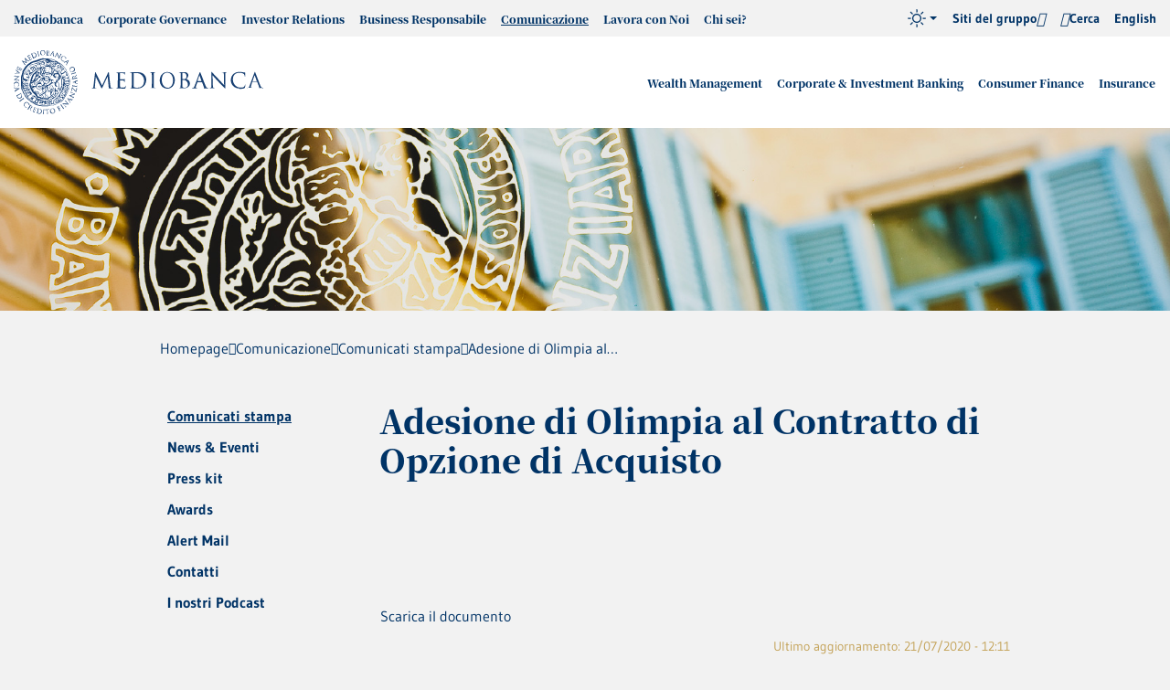

--- FILE ---
content_type: text/html; charset=utf-8
request_url: https://www.mediobanca.com/it/stampa-comunicazione/news/adesione-di-olimpia-al-contratto-di-opzione-di-acquisto.html
body_size: 53426
content:
<!doctype html>

<html lang="it">

	<head>
	  	 	
	  
<meta http-equiv="Content-Security-Policy"
content="default-src 'self' *.mediobanca.com *.mediobanca.it cdn.acsbapp.com *.google.com www.googleapis.com mediobanca.intervieweb.it *.matomo.cloud acsbapp.com *.acsbapp.com data:; 
script-src 'self' 'unsafe-inline' 'unsafe-eval' *.gstatic.com *.google.com acsbapp.com cdn.acsbapp.com syndication.teleborsa.it cdn.equalweb.com mediobanca.intervieweb.it *.matomo.cloud; 
style-src 'self' 'unsafe-inline' fonts.googleapis.com data: mediobanca.matomo.cloud; font-src 'self' fonts.gstatic.com acsbapp.com cdn.acsbapp.com data:; img-src 'self' cdn.acsbapp.com *.gstatic.com i.ytimg.com media.licdn.com mediobanca.matomo.cloud data:; frame-src 'self' syndication.teleborsa.it www.youtube-nocookie.com www.youtube.com mediobanca.intervieweb.it *.it.infrontfinance.com widget.spreaker.com open.spotify.com; worker-src 'self' blob:">

<meta charset="utf-8">
<meta name="viewport" content="width=device-width, initial-scale=1.0">
<meta http-equiv="x-ua-compatible" content="ie=edge">
<meta name="google-site-verification" content="a_61huuTVigIWUuvhe4YQ8H_joB8GMOOvfnWqOVIBBA">
<meta name="google-site-verification" content="ZUXX5uq7ieCw3r8KOnllMzeh_tqPjKKJCWGdpePj5Dw">
<title>Adesione di Olimpia al Contratto di Opzione di Acquisto - Gruppo Mediobanca</title><link rel="canonical" href="https://www.mediobanca.com/it/stampa-comunicazione/news/adesione-di-olimpia-al-contratto-di-opzione-di-acquisto.html"><meta property="og:url" content="https://www.mediobanca.com/it/stampa-comunicazione/news/adesione-di-olimpia-al-contratto-di-opzione-di-acquisto.html"><meta property="og:title" content="Adesione di Olimpia al Contratto di Opzione di Acquisto"><meta property="og:locale" content="it_IT">
	  
<link rel="apple-touch-icon" sizes="180x180" href="/includes/icons/apple-touch-icon.png">
<link rel="icon" type="image/png" sizes="32x32" href="/includes/icons/favicon-32x32.png">
<link rel="icon" type="image/png" sizes="16x16" href="/includes/icons/favicon-16x16.png">
<link rel="manifest" href="/includes/icons/site.webmanifest">
<link rel="mask-icon" href="/includes/icons/safari-pinned-tab.svg" color="#1f3363">
<link rel="shortcut icon" href="/includes/icons/favicon.ico">
<meta name="theme-color" content="#fefefe">

<script type="text/javascript" src="/ruxitagentjs_ICA7NVfqrux_10327251022105625.js" data-dtconfig="rid=RID_209610513|rpid=1443232156|domain=mediobanca.com|reportUrl=/rb_bf02606zwy|app=2679a29e6771ca4d|ssc=1|owasp=1|featureHash=ICA7NVfqrux|rdnt=1|uxrgce=1|cuc=lpln4x5p|mel=100000|expw=1|dpvc=1|lastModification=1768321110123|tp=500,50,0|srbbv=2|agentUri=/ruxitagentjs_ICA7NVfqrux_10327251022105625.js"></script><link rel="preload" href="/includes/fonts/NotoSerifJP-Regular.woff2" as="font" type="font/woff2" crossorigin="false">
<link rel="preload" href="/includes/fonts/NotoSerifJP-Medium.woff2" as="font" type="font/woff2" crossorigin="false">
<link rel="preload" href="/includes/fonts/NotoSerifJP-Black.woff2" as="font" type="font/woff2" crossorigin="false">
<link rel="preload" href="/includes/fonts/Gudea.woff2" as="font" type="font/woff2" crossorigin="false">
<link rel="preload" href="/includes/fonts/Gudea-Bold.woff2" as="font" type="font/woff2" crossorigin="false">
<link rel="preload" href="/includes/fonts/icons.woff2" as="font" type="font/woff2" crossorigin="false">

<!--
<link rel="stylesheet" href="/includes/css/style-fonts-min.css">
-->
<style>
@font-face{font-family:"Noto Serif JP";font-display:swap;font-style:normal;font-weight:400;src:local("Noto Serif JP"),local("NotoSerifJP-Regular"),url(/includes/fonts/NotoSerifJP-Regular.woff2) format("woff2")}@font-face{font-family:"Noto Serif JP";font-display:swap;font-style:normal;font-weight:500;src:local("Noto Serif JP Medium"),local("NotoSerifJP-Medium"),url(/includes/fonts/NotoSerifJP-Medium.woff2) format("woff2")}@font-face{font-family:"Noto Serif JP";font-display:swap;font-style:normal;font-weight:900;src:local("Noto Serif JP Black"),local("NotoSerifJP-Black"),url(/includes/fonts/NotoSerifJP-Black.woff2) format("woff2")}@font-face{font-family:Gudea;src:local("Gudea"),url(/includes/fonts/Gudea.woff2) format("woff2");font-weight:400;font-style:normal;font-display:swap}@font-face{font-family:Gudea;src:local("Gudea Italic"),local("Gudea-Italic"),url(/includes/fonts/Gudea-Italic.woff2) format("woff2");font-weight:400;font-style:italic;font-display:swap}@font-face{font-family:Gudea;src:local("Gudea Bold"),local("Gudea-Bold"),url(/includes/fonts/Gudea-Bold.woff2) format("woff2");font-weight:700;font-style:normal;font-display:swap}@font-face{font-family:icons;src:url(/includes/fonts/icons.woff2) format("woff2");font-weight:400;font-style:normal;font-display:block}
</style>
<link rel="stylesheet" href="/includes/css/style-viewport-min.css?v=202510141603">
<link rel="preload" href="/includes/css/style-components-min.css?v=202510141603" as="style" onload="this.onload=null;this.rel='stylesheet'">
<link rel="preload" href="/includes/css/style-v20-modules-min.css?v=202501091105" as="style" onload="this.onload=null;this.rel='stylesheet'">
<link rel="preload" href="/includes/css/jquery-ui.min.css?v=202405130838" as="style" onload="this.onload=null;this.rel='stylesheet'">

<link rel="stylesheet" href="/includes/css/style-v24-modules-target-min.css">

<noscript>
<link rel="stylesheet" href="/includes/css/style-components-min.css">
<link rel="stylesheet" href="/includes/css/style-v20-modules-min.css?v=202501091105">
<link rel="stylesheet" href="/includes/css/jquery-ui.min.css?v=202405130838">
</noscript>

<!--
<link rel="stylesheet" href="/includes/css/style-struttura-gruppo-min.css">
-->
<link rel="stylesheet" media="print" href="/includes/css/print.css">


	  
	  
	
<!-- Matomo Tag Manager -->
<script>
var _mtm = window._mtm = window._mtm || [];
_mtm.push({'mtm.startTime': (new Date().getTime()), 'event': 'mtm.Start'});
var d=document, g=d.createElement('script'), s=d.getElementsByTagName('script')[0];
g.async=true; g.src='https://cdn.matomo.cloud/mediobanca.matomo.cloud/container_INs32JSS.js'; s.parentNode.insertBefore(g,s);
</script>
<!-- End Matomo Tag Manager -->

	</head>

	<body id="sez33" >
		
<nav class="sr-only black" aria-label="Link utili" role="navigation">
<a href="/it/index.html" aria-label="Vai alla Homepage" title="Vai alla Homepage">Homepage</a>
<a href="#header" aria-label="Vai alla Navigazione principale" title="Vai alla Navigazione principale">Navigazione principale</a>
<a href="#main" aria-label="Vai al Contenuto principale" title="Vai al Contenuto principale">Contenuto principale</a>
<a href="#footer" aria-label="Vai al Footer" title="Vai al Footer">Footer</a>
</nav>

	   	<header id="header" class="header">
                  <!--dev null--><!--dev null--><nav class="header-top" data-menu="" data-menu-active-ids="1817,1969,1974,"><div class="container container--custom"><div class="main__row"><ul class="header-top__ul header-top__left"><li id="n1818" class="main__li" aria-label="Mediobanca" data-acsb-tooltip-bound="true"><a href="/it/gruppo-mediobanca.html" title="Mediobanca" class="main__a" aria-label="Mediobanca" data-acsb-tooltip-bound="true">Mediobanca</a><div class="main__nd"><div class="container"><div class="row"><div class="col-lg-4"><div class="main__heading"><span>Mediobanca</span><img loading="lazy" src="/static/upload_new/480/480x240.jpg" alt="Mediobanca"></div></div><div class="col-lg-8 px-0"><ul class="main__nd__ul"><li class="main__li" aria-label="Chi siamo" data-acsb-tooltip-bound="true"><a class="main__a" href="/it/gruppo-mediobanca/chi-siamo.html" title="Chi siamo" aria-label="Chi siamo" data-acsb-tooltip-bound="true">Chi siamo</a></li><li class="main__li" aria-label="Cosa ci contraddistingue" data-acsb-tooltip-bound="true"><a class="main__a" href="/it/gruppo-mediobanca/cosa-ci-contraddistingue.html" title="Cosa ci contraddistingue" aria-label="Cosa ci contraddistingue" data-acsb-tooltip-bound="true">Cosa ci contraddistingue</a></li><li class="main__li" aria-label="Modello di business e attività" data-acsb-tooltip-bound="true"><a class="main__a" href="/it/gruppo-mediobanca/modello-di-business-e-attivita.html" title="Modello di business e attività" aria-label="Modello di business e attività" data-acsb-tooltip-bound="true">Modello di business e attività</a><button class="nav-btn collapsed" data-target="#n1822-nd" data-toggle="collapse" aria-expanded="false" aria-controls="n1822-nd" aria-label="switch"></button><div class="main__nd"><div id="n1822-nd" class="collapse"><div class="container"><ul class="main__nd__ul"><li class="main__li" aria-label="Attività internazionali" data-acsb-tooltip-bound="true"><a class="main__a" href="/it/gruppo-mediobanca/modello-business-e-attivita/attivita-internazionali.html" title="Attività internazionali" aria-label="Attività internazionali" data-acsb-tooltip-bound="true">Attività internazionali</a></li></ul></div></div></div></li><li class="main__li" aria-label="Struttura" data-acsb-tooltip-bound="true"><a class="main__a" href="/it/gruppo-mediobanca/struttura-del-gruppo.html" title="Struttura" aria-label="Struttura" data-acsb-tooltip-bound="true">Struttura</a><button class="nav-btn collapsed" data-target="#n1824-nd" data-toggle="collapse" aria-expanded="false" aria-controls="n1824-nd" aria-label="switch"></button><div class="main__nd"><div id="n1824-nd" class="collapse"><div class="container"><ul class="main__nd__ul"><li class="main__li" aria-label="Sedi e Società controllate" data-acsb-tooltip-bound="true"><a class="main__a" href="/it/gruppo-mediobanca/struttura-del-gruppo/sedi-e-societa-controllate.html" title="Sedi e Società controllate" aria-label="Sedi e Società controllate" data-acsb-tooltip-bound="true">Sedi e Società controllate</a></li></ul></div></div></div></li><li class="main__li" aria-label="Innovazione e Digitale " data-acsb-tooltip-bound="true"><a class="main__a" href="/it/gruppo-mediobanca/innovazione-e-digitale.html" title="Innovazione e Digitale " aria-label="Innovazione e Digitale " data-acsb-tooltip-bound="true">Innovazione e Digitale </a><button class="nav-btn collapsed" data-target="#n1833-nd" data-toggle="collapse" aria-expanded="false" aria-controls="n1833-nd" aria-label="switch"></button><div class="main__nd"><div id="n1833-nd" class="collapse"><div class="container"><ul class="main__nd__ul"><li class="main__li" aria-label="Investimenti in innovazione" data-acsb-tooltip-bound="true"><a class="main__a" href="/it/gruppo-mediobanca/innovazione-e-digitale/investimenti-in-innovazione.html" title="Investimenti in innovazione" aria-label="Investimenti in innovazione" data-acsb-tooltip-bound="true">Investimenti in innovazione</a></li><li class="main__li" aria-label="Le innovazioni per i clienti" data-acsb-tooltip-bound="true"><a class="main__a" href="/it/gruppo-mediobanca/innovazione-e-digitale/le-innovazioni-per-i-clienti.html" title="Le innovazioni per i clienti" aria-label="Le innovazioni per i clienti" data-acsb-tooltip-bound="true">Le innovazioni per i clienti</a></li><li class="main__li" aria-label="Le nuove frontiere tecnologiche" data-acsb-tooltip-bound="true"><a class="main__a" href="/it/gruppo-mediobanca/innovazione-e-digitale/le-nuove-frontiere-tecnologiche.html" title="Le nuove frontiere tecnologiche" aria-label="Le nuove frontiere tecnologiche" data-acsb-tooltip-bound="true">Le nuove frontiere tecnologiche</a></li></ul></div></div></div></li><li class="main__li" aria-label="Leadership Team" data-acsb-tooltip-bound="true"><a class="main__a" href="/it/corporate-governance/leadership-team.html#" title="Leadership Team" aria-label="Leadership Team" data-acsb-tooltip-bound="true">Leadership Team</a></li><li class="main__li" aria-label="La nostra storia" data-acsb-tooltip-bound="true"><a class="main__a" href="/it/gruppo-mediobanca/la-nostra-storia.html" title="La nostra storia" aria-label="La nostra storia" data-acsb-tooltip-bound="true">La nostra storia</a><button class="nav-btn collapsed" data-target="#n1827-nd" data-toggle="collapse" aria-expanded="false" aria-controls="n1827-nd" aria-label="switch"></button><div class="main__nd"><div id="n1827-nd" class="collapse"><div class="container"><ul class="main__nd__ul"><li class="main__li" aria-label="Archivio Storico Gruppo Mediobanca “Vincenzo Maranghi”" data-acsb-tooltip-bound="true"><a class="main__a" href="/it/gruppo-mediobanca/la-nostra-storia/archivio-storico-vincenzo-maranghi.html" title="Archivio Storico Gruppo Mediobanca “Vincenzo Maranghi”" aria-label="Archivio Storico Gruppo Mediobanca “Vincenzo Maranghi”" data-acsb-tooltip-bound="true">Archivio Storico Gruppo Mediobanca “Vincenzo Maranghi”</a></li><li class="main__li" aria-label="Palazzi Storici" data-acsb-tooltip-bound="true"><a class="main__a" href="/it/gruppo-mediobanca/la-nostra-storia/palazzi-storici.html" title="Palazzi Storici" aria-label="Palazzi Storici" data-acsb-tooltip-bound="true">Palazzi Storici</a></li><li class="main__li" aria-label="Fondazione Giancarla Vollaro" data-acsb-tooltip-bound="true"><a class="main__a" href="/it/fondazione-vollaro/index.html" title="Fondazione Giancarla Vollaro" aria-label="Fondazione Giancarla Vollaro" data-acsb-tooltip-bound="true">Fondazione Giancarla Vollaro</a></li></ul></div></div></div></li><li class="main__li" aria-label="Contatti" data-acsb-tooltip-bound="true"><a class="main__a" href="/it/gruppo-mediobanca/contatti.html" title="Contatti" aria-label="Contatti" data-acsb-tooltip-bound="true">Contatti</a></li></ul></div></div></div></div></li><li id="n1837" class="main__li" aria-label="Corporate Governance" data-acsb-tooltip-bound="true"><a href="/it/corporate-governance.html" title="Corporate Governance" class="main__a" aria-label="Corporate Governance" data-acsb-tooltip-bound="true" target="_self">Corporate Governance</a><div class="main__nd"><div class="container"><div class="row"><div class="col-lg-4"><div class="main__heading"><span>Corporate Governance</span><img loading="lazy" src="/static/upload_new/gov/governance_480.jpg" alt="Corporate Governance"></div></div><div class="col-lg-8 px-0"><ul class="main__nd__ul"><li class="main__li" aria-label="Il nostro modello di governance" data-acsb-tooltip-bound="true"><a class="main__a" href="/it/corporate-governance/modello-di-governance.html" title="Il nostro modello di governance" aria-label="Il nostro modello di governance" data-acsb-tooltip-bound="true">Il nostro modello di governance</a></li><li class="main__li" aria-label="Etica di business" data-acsb-tooltip-bound="true"><a class="main__a" href="/it/corporate-governance/etica-di-business.html" title="Etica di business" aria-label="Etica di business" data-acsb-tooltip-bound="true">Etica di business</a></li><li class="main__li" aria-label="Assemblea degli Azionisti" data-acsb-tooltip-bound="true"><a class="main__a" href="/it/corporate-governance/assemblea-degli-azionisti.html" title="Assemblea degli Azionisti" aria-label="Assemblea degli Azionisti" data-acsb-tooltip-bound="true">Assemblea degli Azionisti</a><button class="nav-btn collapsed" data-target="#n1869-nd" data-toggle="collapse" aria-expanded="false" aria-controls="n1869-nd" aria-label="switch"></button><div class="main__nd"><div id="n1869-nd" class="collapse"><div class="container"><ul class="main__nd__ul"><li class="main__li" aria-label="Assemblea straordinaria del 1° dicembre 2025" data-acsb-tooltip-bound="true"><a class="main__a" href="/it/corporate-governance/assemblea-degli-azionisti-dicembre/assemblea.html" title="Assemblea straordinaria del 1° dicembre 2025" aria-label="Assemblea straordinaria del 1° dicembre 2025" data-acsb-tooltip-bound="true">Assemblea straordinaria del 1° dicembre 2025</a></li><li class="main__li" aria-label="Assemblea degli Azionisti 28 ottobre 2025" data-acsb-tooltip-bound="true"><a class="main__a" href="/it/corporate-governance/assemblea-degli-azionisti/assemblea.html" title="Assemblea degli Azionisti 28 ottobre 2025" aria-label="Assemblea degli Azionisti 28 ottobre 2025" data-acsb-tooltip-bound="true">Assemblea degli Azionisti 28 ottobre 2025</a></li><li class="main__li" aria-label="Archivio assemblee" data-acsb-tooltip-bound="true"><a class="main__a" href="/it/corporate-governance/assemblea-degli-azionisti/archivio-assemblee.html" title="Archivio assemblee" aria-label="Archivio assemblee" data-acsb-tooltip-bound="true">Archivio assemblee</a></li></ul></div></div></div></li><li class="main__li" aria-label="Consiglio di Amministrazione" data-acsb-tooltip-bound="true"><a class="main__a" href="/it/corporate-governance/consiglio-di-amministrazione.html" title="Consiglio di Amministrazione" aria-label="Consiglio di Amministrazione" data-acsb-tooltip-bound="true">Consiglio di Amministrazione</a></li><li class="main__li" aria-label="Comitati" data-acsb-tooltip-bound="true"><a class="main__a" href="/it/corporate-governance/comitati.html" title="Comitati" aria-label="Comitati" data-acsb-tooltip-bound="true">Comitati</a><button class="nav-btn collapsed" data-target="#n1845-nd" data-toggle="collapse" aria-expanded="false" aria-controls="n1845-nd" aria-label="switch"></button><div class="main__nd"><div id="n1845-nd" class="collapse"><div class="container"><ul class="main__nd__ul"><li class="main__li" aria-label="Comitato Rischi e Sostenibilità" data-acsb-tooltip-bound="true"><a class="main__a" href="/it/corporate-governance/comitati/comitato-rischi.html" title="Comitato Rischi e Sostenibilità" aria-label="Comitato Rischi e Sostenibilità" data-acsb-tooltip-bound="true">Comitato Rischi e Sostenibilità</a></li><li class="main__li" aria-label="Comitato Parti Correlate" data-acsb-tooltip-bound="true"><a class="main__a" href="/it/corporate-governance/comitati/comitato-parti-correlate.html" title="Comitato Parti Correlate" aria-label="Comitato Parti Correlate" data-acsb-tooltip-bound="true">Comitato Parti Correlate</a></li><li class="main__li" aria-label="Comitato Nomine" data-acsb-tooltip-bound="true"><a class="main__a" href="/it/corporate-governance/comitati/comitato-nomine.html" title="Comitato Nomine" aria-label="Comitato Nomine" data-acsb-tooltip-bound="true">Comitato Nomine</a></li><li class="main__li" aria-label="Comitato Remunerazioni" data-acsb-tooltip-bound="true"><a class="main__a" href="/it/corporate-governance/comitati/comitato-remunerazioni.html" title="Comitato Remunerazioni" aria-label="Comitato Remunerazioni" data-acsb-tooltip-bound="true">Comitato Remunerazioni</a></li><li class="main__li" aria-label="Comitato ex Art.18, co.4 dello Statuto " data-acsb-tooltip-bound="true"><a class="main__a" href="/it/corporate-governance/comitati/ex-art-18.html" title="Comitato ex Art.18, co.4 dello Statuto " aria-label="Comitato ex Art.18, co.4 dello Statuto " data-acsb-tooltip-bound="true">Comitato ex Art.18, co.4 dello Statuto </a></li></ul></div></div></div></li><li class="main__li" aria-label="Collegio Sindacale" data-acsb-tooltip-bound="true"><a class="main__a" href="/it/corporate-governance/collegio-sindacale.html" title="Collegio Sindacale" aria-label="Collegio Sindacale" data-acsb-tooltip-bound="true">Collegio Sindacale</a></li><li class="main__li" aria-label="Leadership Team" data-acsb-tooltip-bound="true"><a class="main__a" href="/it/corporate-governance/leadership-team.html" title="Leadership Team" aria-label="Leadership Team" data-acsb-tooltip-bound="true">Leadership Team</a></li><li class="main__li" aria-label="Remunerazione" data-acsb-tooltip-bound="true"><a class="main__a" href="/it/corporate-governance/remunerazione.html" title="Remunerazione" aria-label="Remunerazione" data-acsb-tooltip-bound="true">Remunerazione</a><button class="nav-btn collapsed" data-target="#n1853-nd" data-toggle="collapse" aria-expanded="false" aria-controls="n1853-nd" aria-label="switch"></button><div class="main__nd"><div id="n1853-nd" class="collapse"><div class="container"><ul class="main__nd__ul"><li class="main__li" aria-label="Politica di remunerazione" data-acsb-tooltip-bound="true"><a class="main__a" href="/it/corporate-governance/remunerazione/politica-di-remunerazione.html" title="Politica di remunerazione" aria-label="Politica di remunerazione" data-acsb-tooltip-bound="true">Politica di remunerazione</a></li><li class="main__li" aria-label="KPI legati agli ESG" data-acsb-tooltip-bound="true"><a class="main__a" href="/it/corporate-governance/remunerazione/kpi-legati-agli-esg.html" title="KPI legati agli ESG" aria-label="KPI legati agli ESG" data-acsb-tooltip-bound="true">KPI legati agli ESG</a></li><li class="main__li" aria-label="Piano di Performance Share" data-acsb-tooltip-bound="true"><a class="main__a" href="/it/corporate-governance/remunerazione/piano-di-performance-share.html" title="Piano di Performance Share" aria-label="Piano di Performance Share" data-acsb-tooltip-bound="true">Piano di Performance Share</a></li><li class="main__li" aria-label="Compensi Corrisposti" data-acsb-tooltip-bound="true"><a class="main__a" href="/it/corporate-governance/remunerazione/compensi-corrisposti.html" title="Compensi Corrisposti" aria-label="Compensi Corrisposti" data-acsb-tooltip-bound="true">Compensi Corrisposti</a></li><li class="main__li" aria-label="Compensi cessazione carica" data-acsb-tooltip-bound="true"><a class="main__a" href="/it/corporate-governance/remunerazione/compensicessazionecarica.html" title="Compensi cessazione carica" aria-label="Compensi cessazione carica" data-acsb-tooltip-bound="true">Compensi cessazione carica</a></li><li class="main__li" aria-label="Archivio Piani a lungo termine ed ESOP" data-acsb-tooltip-bound="true"><a class="main__a" href="/it/corporate-governance/remunerazione/archivio-piani-a-lungo-termine.html" title="Archivio Piani a lungo termine ed ESOP" aria-label="Archivio Piani a lungo termine ed ESOP" data-acsb-tooltip-bound="true">Archivio Piani a lungo termine ed ESOP</a></li></ul></div></div></div></li><li class="main__li" aria-label="Internal Dealing" data-acsb-tooltip-bound="true"><a class="main__a" href="/it/corporate-governance/internal-dealing.html" title="Internal Dealing" aria-label="Internal Dealing" data-acsb-tooltip-bound="true">Internal Dealing</a></li><li class="main__li" aria-label="Azionisti" data-acsb-tooltip-bound="true"><a class="main__a" href="/it/corporate-governance/azionisti.html" title="Azionisti" aria-label="Azionisti" data-acsb-tooltip-bound="true">Azionisti</a><button class="nav-btn collapsed" data-target="#n1862-nd" data-toggle="collapse" aria-expanded="false" aria-controls="n1862-nd" aria-label="switch"></button><div class="main__nd"><div id="n1862-nd" class="collapse"><div class="container"><ul class="main__nd__ul"><li class="main__li" aria-label="Accordo di consultazione tra i soci" data-acsb-tooltip-bound="true"><a class="main__a" href="/it/corporate-governance/azionisti/accordo-consultazione-tra-soci.html" title="Accordo di consultazione tra i soci" aria-label="Accordo di consultazione tra i soci" data-acsb-tooltip-bound="true">Accordo di consultazione tra i soci</a></li><li class="main__li" aria-label="Azioni proprie - Programma di BuyBack" data-acsb-tooltip-bound="true"><a class="main__a" href="/it/corporate-governance/azionisti/azioni-proprie-programma-di-buyback.html" title="Azioni proprie - Programma di BuyBack" aria-label="Azioni proprie - Programma di BuyBack" data-acsb-tooltip-bound="true">Azioni proprie - Programma di BuyBack</a></li></ul></div></div></div></li><li class="main__li" aria-label="Controllo interno e rischi" data-acsb-tooltip-bound="true"><a class="main__a" href="/it/corporate-governance/controllo-interno-e-rischi.html" title="Controllo interno e rischi" aria-label="Controllo interno e rischi" data-acsb-tooltip-bound="true">Controllo interno e rischi</a><button class="nav-btn collapsed" data-target="#n1865-nd" data-toggle="collapse" aria-expanded="false" aria-controls="n1865-nd" aria-label="switch"></button><div class="main__nd"><div id="n1865-nd" class="collapse"><div class="container"><ul class="main__nd__ul"><li class="main__li" aria-label="Gestione dei rischi" data-acsb-tooltip-bound="true"><a class="main__a" href="/it/corporate-governance/controllo-interno-e-rischi/gestione-rischi.html" title="Gestione dei rischi" aria-label="Gestione dei rischi" data-acsb-tooltip-bound="true">Gestione dei rischi</a></li><li class="main__li" aria-label="Principali rischi" data-acsb-tooltip-bound="true"><a class="main__a" href="/it/corporate-governance/controllo-interno-e-rischi/principali-rischi.html" title="Principali rischi" aria-label="Principali rischi" data-acsb-tooltip-bound="true">Principali rischi</a></li><li class="main__li" aria-label="IT Risk e cybersecurity" data-acsb-tooltip-bound="true"><a class="main__a" href="/it/corporate-governance/controllo-interno-e-rischi/it-risk-e-cybersecurity.html" title="IT Risk e cybersecurity" aria-label="IT Risk e cybersecurity" data-acsb-tooltip-bound="true">IT Risk e cybersecurity</a></li></ul></div></div></div></li><li class="main__li" aria-label="Relazioni e documenti" data-acsb-tooltip-bound="true"><a class="main__a" href="/it/corporate-governance/relazioni-e-documenti.html" title="Relazioni e documenti" aria-label="Relazioni e documenti" data-acsb-tooltip-bound="true">Relazioni e documenti</a></li><li class="main__li" aria-label="Contatti" data-acsb-tooltip-bound="true"><a class="main__a" href="/it/corporate-governance/contatti.html" title="Contatti" aria-label="Contatti" data-acsb-tooltip-bound="true">Contatti</a></li></ul></div></div></div></div></li><li id="n1877" class="main__li" aria-label="Investor Relations" data-acsb-tooltip-bound="true"><a href="/it/investor-relations.html" title="Investor Relations" class="main__a" aria-label="Investor Relations" data-acsb-tooltip-bound="true">Investor Relations</a><div class="main__nd"><div class="container"><div class="row"><div class="col-lg-4"><div class="main__heading"><span>Investor Relations</span><img loading="lazy" src="/static/upload_new/tes/testata_investor_480.jpg" alt="Investor Relations"></div></div><div class="col-lg-8 px-0"><ul class="main__nd__ul"><li class="main__li" aria-label="Piano ONE BRAND – ONE CULTURE 2025-2028" data-acsb-tooltip-bound="true"><a class="main__a" href="/it/investor-relations/la-strategia-2025-2028/linee-guida-strategiche.html" title="Piano ONE BRAND – ONE CULTURE 2025-2028" aria-label="Piano ONE BRAND – ONE CULTURE 2025-2028" data-acsb-tooltip-bound="true">Piano ONE BRAND – ONE CULTURE 2025-2028</a><button class="nav-btn collapsed" data-target="#n1915-nd" data-toggle="collapse" aria-expanded="false" aria-controls="n1915-nd" aria-label="switch"></button><div class="main__nd"><div id="n1915-nd" class="collapse"><div class="container"><ul class="main__nd__ul"><li class="main__li" aria-label="Linee guida strategiche" data-acsb-tooltip-bound="true"><a class="main__a" href="/it/investor-relations/la-strategia-2025-2028/linee-guida-strategiche.html" title="Linee guida strategiche" aria-label="Linee guida strategiche" data-acsb-tooltip-bound="true">Linee guida strategiche</a></li><li class="main__li" aria-label="Obiettivi del Gruppo " data-acsb-tooltip-bound="true"><a class="main__a" href="/it/investor-relations/la-strategia-2025-2028/obiettivi-del-gruppo.html" title="Obiettivi del Gruppo " aria-label="Obiettivi del Gruppo " data-acsb-tooltip-bound="true">Obiettivi del Gruppo </a></li><li class="main__li" aria-label="Obiettivi per area di business" data-acsb-tooltip-bound="true"><a class="main__a" href="/it/investor-relations/la-strategia-2025-2028/obiettivi-per-area-di-business.html" title="Obiettivi per area di business" aria-label="Obiettivi per area di business" data-acsb-tooltip-bound="true">Obiettivi per area di business</a></li><li class="main__li" aria-label="Obiettivi ESG nel piano" data-acsb-tooltip-bound="true"><a class="main__a" href="/it/investor-relations/la-strategia-2025-2028/obiettivi-esg-nel-piano.html" title="Obiettivi ESG nel piano" aria-label="Obiettivi ESG nel piano" data-acsb-tooltip-bound="true">Obiettivi ESG nel piano</a></li><li class="main__li" aria-label="Digital Agenda" data-acsb-tooltip-bound="true"><a class="main__a" href="/it/investor-relations/la-strategia-2025-2028/digital-agenda.html" title="Digital Agenda" aria-label="Digital Agenda" data-acsb-tooltip-bound="true">Digital Agenda</a></li><li class="main__li" aria-label="Remunerazione degli Azionisti" data-acsb-tooltip-bound="true"><a class="main__a" href="/it/investor-relations/la-strategia-2025-2028/remunerazione-degli-azionisti.html" title="Remunerazione degli Azionisti" aria-label="Remunerazione degli Azionisti" data-acsb-tooltip-bound="true">Remunerazione degli Azionisti</a></li></ul></div></div></div></li><li class="main__li" aria-label="Investor kit" data-acsb-tooltip-bound="true"><a class="main__a" href="/it/investor-relations/investor-kit.html" title="Investor kit" aria-label="Investor kit" data-acsb-tooltip-bound="true">Investor kit</a></li><li class="main__li" aria-label="Dialogo con gli investitori e i proxy advisors (S-D engagement)" data-acsb-tooltip-bound="true"><a class="main__a" href="/it/investor-relations/dialogo-del-consiglio-di-amministrazione-con-gli-investitori-e-i-proxy-advisors-s-d-engagement.html" title="Dialogo con gli investitori e i proxy advisors (S-D engagement)" aria-label="Dialogo con gli investitori e i proxy advisors (S-D engagement)" data-acsb-tooltip-bound="true">Dialogo con gli investitori e i proxy advisors (S-D engagement)</a></li><li class="main__li" aria-label="Investire in Mediobanca" data-acsb-tooltip-bound="true"><a class="main__a" href="/it/investor-relations/investire-in-mediobanca.html" title="Investire in Mediobanca" aria-label="Investire in Mediobanca" data-acsb-tooltip-bound="true">Investire in Mediobanca</a><button class="nav-btn collapsed" data-target="#n1878-nd" data-toggle="collapse" aria-expanded="false" aria-controls="n1878-nd" aria-label="switch"></button><div class="main__nd"><div id="n1878-nd" class="collapse"><div class="container"><ul class="main__nd__ul"><li class="main__li" aria-label="Acquisizioni e Cessioni" data-acsb-tooltip-bound="true"><a class="main__a" href="/it/investor-relations/investire-in-mediobanca/acquisizioni-e-cessioni.html" title="Acquisizioni e Cessioni" aria-label="Acquisizioni e Cessioni" data-acsb-tooltip-bound="true">Acquisizioni e Cessioni</a></li><li class="main__li" aria-label="Performance ultimi 10 anni" data-acsb-tooltip-bound="true"><a class="main__a" href="/it/investor-relations/investire-in-mediobanca/performance-ultimi-10-anni.html" title="Performance ultimi 10 anni" aria-label="Performance ultimi 10 anni" data-acsb-tooltip-bound="true">Performance ultimi 10 anni</a></li></ul></div></div></div></li><li class="main__li" aria-label="Risultati finanziari" data-acsb-tooltip-bound="true"><a class="main__a" href="/it/investor-relations/risultati-finanziari.html" title="Risultati finanziari" aria-label="Risultati finanziari" data-acsb-tooltip-bound="true">Risultati finanziari</a><button class="nav-btn collapsed" data-target="#n1890-nd" data-toggle="collapse" aria-expanded="false" aria-controls="n1890-nd" aria-label="switch"></button><div class="main__nd"><div id="n1890-nd" class="collapse"><div class="container"><ul class="main__nd__ul"><li class="main__li" aria-label="Risultati e Bilanci" data-acsb-tooltip-bound="true"><a class="main__a" href="/it/investor-relations/risultati-finanziari/risultati-e-bilanci.html" title="Risultati e Bilanci" aria-label="Risultati e Bilanci" data-acsb-tooltip-bound="true">Risultati e Bilanci</a></li><li class="main__li" aria-label="Presentazioni" data-acsb-tooltip-bound="true"><a class="main__a" href="/it/investor-relations/risultati-finanziari/presentazioni.html" title="Presentazioni" aria-label="Presentazioni" data-acsb-tooltip-bound="true">Presentazioni</a></li></ul></div></div></div></li><li class="main__li" aria-label="Comunicati finanziari" data-acsb-tooltip-bound="true"><a class="main__a" href="/it/investor-relations/news/index.html" title="Comunicati finanziari" aria-label="Comunicati finanziari" data-acsb-tooltip-bound="true">Comunicati finanziari</a></li><li class="main__li" aria-label="Calendario finanziario" data-acsb-tooltip-bound="true"><a class="main__a" href="/it/investor-relations/calendario-finanziario/index.html" title="Calendario finanziario" aria-label="Calendario finanziario" data-acsb-tooltip-bound="true">Calendario finanziario</a></li><li class="main__li" aria-label="Titolo" data-acsb-tooltip-bound="true"><a class="main__a" href="/it/investor-relations/titolo-mediobanca.html" title="Titolo" aria-label="Titolo" data-acsb-tooltip-bound="true">Titolo</a><button class="nav-btn collapsed" data-target="#n1895-nd" data-toggle="collapse" aria-expanded="false" aria-controls="n1895-nd" aria-label="switch"></button><div class="main__nd"><div id="n1895-nd" class="collapse"><div class="container"><ul class="main__nd__ul"><li class="main__li" aria-label="Dati chiave sul titolo" data-acsb-tooltip-bound="true"><a class="main__a" href="/it/investor-relations/titolo/dati-chiave-sul-titolo.html" title="Dati chiave sul titolo" aria-label="Dati chiave sul titolo" data-acsb-tooltip-bound="true">Dati chiave sul titolo</a></li><li class="main__li" aria-label="Dividendi" data-acsb-tooltip-bound="true"><a class="main__a" href="/it/investor-relations/titolo/dividendi.html" title="Dividendi" aria-label="Dividendi" data-acsb-tooltip-bound="true">Dividendi</a></li><li class="main__li" aria-label="Azioni proprie - Programma di BuyBack" data-acsb-tooltip-bound="true"><a class="main__a" href="/it/corporate-governance/azionisti/azioni-proprie-programma-di-buyback.html" title="Azioni proprie - Programma di BuyBack" aria-label="Azioni proprie - Programma di BuyBack" data-acsb-tooltip-bound="true">Azioni proprie - Programma di BuyBack</a></li><li class="main__li" aria-label="Evoluzione capitale sociale" data-acsb-tooltip-bound="true"><a class="main__a" href="/it/investor-relations/titolo/evoluzione-capitale-sociale.html" title="Evoluzione capitale sociale" aria-label="Evoluzione capitale sociale" data-acsb-tooltip-bound="true">Evoluzione capitale sociale</a></li><li class="main__li" aria-label="Copertura analisti" data-acsb-tooltip-bound="true"><a class="main__a" href="/it/investor-relations/titolo/copertura-analisti.html" title="Copertura analisti" aria-label="Copertura analisti" data-acsb-tooltip-bound="true">Copertura analisti</a></li></ul></div></div></div></li><li class="main__li" aria-label="Raccolta e Rating" data-acsb-tooltip-bound="true"><a class="main__a" href="/it/investor-relations/raccolta-e-rating.html" title="Raccolta e Rating" aria-label="Raccolta e Rating" data-acsb-tooltip-bound="true">Raccolta e Rating</a><button class="nav-btn collapsed" data-target="#n1902-nd" data-toggle="collapse" aria-expanded="false" aria-controls="n1902-nd" aria-label="switch"></button><div class="main__nd"><div id="n1902-nd" class="collapse"><div class="container"><ul class="main__nd__ul"><li class="main__li" aria-label="Rating" data-acsb-tooltip-bound="true"><a class="main__a" href="/it/investor-relations/raccolta-e-rating/rating.html" title="Rating" aria-label="Rating" data-acsb-tooltip-bound="true">Rating</a></li><li class="main__li" aria-label="Scadenza e composizione delle Obbligazioni" data-acsb-tooltip-bound="true"><a class="main__a" href="/it/investor-relations/raccolta-e-rating/obbligazioni.html" title="Scadenza e composizione delle Obbligazioni" aria-label="Scadenza e composizione delle Obbligazioni" data-acsb-tooltip-bound="true">Scadenza e composizione delle Obbligazioni</a></li><li class="main__li" aria-label="Covered Bond" data-acsb-tooltip-bound="true"><a class="main__a" href="/it/investor-relations/raccolta-e-rating/covered-bond.html" title="Covered Bond" aria-label="Covered Bond" data-acsb-tooltip-bound="true">Covered Bond</a></li><li class="main__li" aria-label="Green, Social and Sustainability Bond Framework" data-acsb-tooltip-bound="true"><a class="main__a" href="/it/investor-relations/raccolta-e-rating/green-social-and-sustainability-bond-framework.html" title="Green, Social and Sustainability Bond Framework" aria-label="Green, Social and Sustainability Bond Framework" data-acsb-tooltip-bound="true">Green, Social and Sustainability Bond Framework</a></li><li class="main__li" aria-label="Asset-backed security (ABS)" data-acsb-tooltip-bound="true"><a class="main__a" href="/it/investor-relations/raccolta-e-rating/abs.html" title="Asset-backed security (ABS)" aria-label="Asset-backed security (ABS)" data-acsb-tooltip-bound="true">Asset-backed security (ABS)</a></li><li class="main__li" aria-label="Depositi Wealth Management " data-acsb-tooltip-bound="true"><a class="main__a" href="/it/investor-relations/raccolta-e-rating/depositi-wealth-management.html" title="Depositi Wealth Management " aria-label="Depositi Wealth Management " data-acsb-tooltip-bound="true">Depositi Wealth Management </a></li><li class="main__li" aria-label="Prodotti Emessi" data-acsb-tooltip-bound="true"><a class="main__a" href="/it/prodotti-emessi/index.html" title="Prodotti Emessi" aria-label="Prodotti Emessi" data-acsb-tooltip-bound="true">Prodotti Emessi</a></li></ul></div></div></div></li><li class="main__li" aria-label="Adeguatezza patrimoniale" data-acsb-tooltip-bound="true"><a class="main__a" href="/it/investor-relations/adeguatezza-patrimoniale.html" title="Adeguatezza patrimoniale" aria-label="Adeguatezza patrimoniale" data-acsb-tooltip-bound="true">Adeguatezza patrimoniale</a><button class="nav-btn collapsed" data-target="#n1910-nd" data-toggle="collapse" aria-expanded="false" aria-controls="n1910-nd" aria-label="switch"></button><div class="main__nd"><div id="n1910-nd" class="collapse"><div class="container"><ul class="main__nd__ul"><li class="main__li" aria-label="Gestione del Capitale" data-acsb-tooltip-bound="true"><a class="main__a" href="/it/investor-relations/adeguatezza-patrimoniale/gestione-capitale.html" title="Gestione del Capitale" aria-label="Gestione del Capitale" data-acsb-tooltip-bound="true">Gestione del Capitale</a></li><li class="main__li" aria-label="Terzo pilastro (Pillar III)" data-acsb-tooltip-bound="true"><a class="main__a" href="/it/investor-relations/adeguatezza-patrimoniale/terzo-pilastro.html" title="Terzo pilastro (Pillar III)" aria-label="Terzo pilastro (Pillar III)" data-acsb-tooltip-bound="true">Terzo pilastro (Pillar III)</a></li></ul></div></div></div></li><li class="main__li" aria-label="Newsletter IR" data-acsb-tooltip-bound="true"><a class="main__a" href="/it/investor-relations/mediobanca-newsletter-ir.html" title="Newsletter IR" aria-label="Newsletter IR" data-acsb-tooltip-bound="true">Newsletter IR</a></li><li class="main__li" aria-label="Contatti" data-acsb-tooltip-bound="true"><a class="main__a" href="/it/investor-relations/contatti.html" title="Contatti" aria-label="Contatti" data-acsb-tooltip-bound="true">Contatti</a></li></ul></div></div></div></div></li><li id="n1924" class="main__li" aria-label="Business Responsabile" data-acsb-tooltip-bound="true"><a href="/it/sostenibilita.html" title="Business Responsabile" class="main__a" aria-label="Business Responsabile" data-acsb-tooltip-bound="true">Business Responsabile</a><div class="main__nd"><div class="container"><div class="row"><div class="col-lg-4"><div class="main__heading"><span>Business Responsabile</span><img loading="lazy" src="/static/upload_new/tes/testata_sostenib_480.jpg" alt="Business Responsabile"></div></div><div class="col-lg-8 px-0"><ul class="main__nd__ul"><li class="main__li" aria-label="Il nostro impegno" data-acsb-tooltip-bound="true"><a class="main__a" href="/it/sostenibilita/il-nostro-impegno/il-nostro-impegno.html" title="Il nostro impegno" aria-label="Il nostro impegno" data-acsb-tooltip-bound="true">Il nostro impegno</a><button class="nav-btn collapsed" data-target="#n1925-nd" data-toggle="collapse" aria-expanded="false" aria-controls="n1925-nd" aria-label="switch"></button><div class="main__nd"><div id="n1925-nd" class="collapse"><div class="container"><ul class="main__nd__ul"><li class="main__li" aria-label="Strategia e obiettivi" data-acsb-tooltip-bound="true"><a class="main__a" href="/it/sostenibilita/il-nostro-impegno/strategia-e-obiettivi.html" title="Strategia e obiettivi" aria-label="Strategia e obiettivi" data-acsb-tooltip-bound="true">Strategia e obiettivi</a></li><li class="main__li" aria-label="Timeline della Sostenibilità" data-acsb-tooltip-bound="true"><a class="main__a" href="/it/sostenibilita/timeline-della-sostenibilita.html" title="Timeline della Sostenibilità" aria-label="Timeline della Sostenibilità" data-acsb-tooltip-bound="true">Timeline della Sostenibilità</a></li><li class="main__li" aria-label="Governance di sostenibilità" data-acsb-tooltip-bound="true"><a class="main__a" href="/it/sostenibilita/il-nostro-impegno/governance-della-sostenibilita.html" title="Governance di sostenibilità" aria-label="Governance di sostenibilità" data-acsb-tooltip-bound="true">Governance di sostenibilità</a></li><li class="main__li" aria-label="Priorità" data-acsb-tooltip-bound="true"><a class="main__a" href="/it/sostenibilita/il-nostro-impegno/matrice-di-materialita.html" title="Priorità" aria-label="Priorità" data-acsb-tooltip-bound="true">Priorità</a></li><li class="main__li" aria-label="Le relazioni con i nostri stakeholder" data-acsb-tooltip-bound="true"><a class="main__a" href="/it/sostenibilita/relazioni-stakeholder/stakeholder.html" title="Le relazioni con i nostri stakeholder" aria-label="Le relazioni con i nostri stakeholder" data-acsb-tooltip-bound="true">Le relazioni con i nostri stakeholder</a></li><li class="main__li" aria-label="Tutela dei Diritti Umani" data-acsb-tooltip-bound="true"><a class="main__a" href="/it/sostenibilita/il-nostro-impegno/tutela-dei-diritti-umani.html" title="Tutela dei Diritti Umani" aria-label="Tutela dei Diritti Umani" data-acsb-tooltip-bound="true">Tutela dei Diritti Umani</a></li><li class="main__li" aria-label="Il nostro contributo all'Agenda 2030" data-acsb-tooltip-bound="true"><a class="main__a" href="/it/sostenibilita/il-nostro-impegno/impegni-globali.html" title="Il nostro contributo all'Agenda 2030" aria-label="Il nostro contributo all'Agenda 2030" data-acsb-tooltip-bound="true">Il nostro contributo all'Agenda 2030</a></li></ul></div></div></div></li><li class="main__li" aria-label="Clima e ambiente" data-acsb-tooltip-bound="true"><a class="main__a" href="/it/sostenibilita/clima-e-ambiente/clima-e-ambiente.html" title="Clima e ambiente" aria-label="Clima e ambiente" data-acsb-tooltip-bound="true">Clima e ambiente</a><button class="nav-btn collapsed" data-target="#n1949-nd" data-toggle="collapse" aria-expanded="false" aria-controls="n1949-nd" aria-label="switch"></button><div class="main__nd"><div id="n1949-nd" class="collapse"><div class="container"><ul class="main__nd__ul"><li class="main__li" aria-label="Climate Change" data-acsb-tooltip-bound="true"><a class="main__a" href="/it/sostenibilita/clima-e-ambiente/climate-change.html" title="Climate Change" aria-label="Climate Change" data-acsb-tooltip-bound="true">Climate Change</a></li></ul></div></div></div></li><li class="main__li" aria-label="Diversità &amp; Inclusione" data-acsb-tooltip-bound="true"><a class="main__a" href="/it/sostenibilita/diversita-opportunita-inclusione/il-nostro-impegno-per-l-inclusione-e-la-diversita.html" title="Diversità &amp; Inclusione" aria-label="Diversità &amp; Inclusione" data-acsb-tooltip-bound="true">Diversità & Inclusione</a><button class="nav-btn collapsed" data-target="#n1956-nd" data-toggle="collapse" aria-expanded="false" aria-controls="n1956-nd" aria-label="switch"></button><div class="main__nd"><div id="n1956-nd" class="collapse"><div class="container"><ul class="main__nd__ul"><li class="main__li" aria-label="DE&amp;I nel nostro Gruppo" data-acsb-tooltip-bound="true"><a class="main__a" href="/it/sostenibilita/diversita-opportunita-inclusione/la-nostra-strategia-de-i.html" title="DE&amp;I nel nostro Gruppo" aria-label="DE&amp;I nel nostro Gruppo" data-acsb-tooltip-bound="true">DE&I nel nostro Gruppo</a></li><li class="main__li" aria-label="Il nostro capitale umano" data-acsb-tooltip-bound="true"><a class="main__a" href="/it/sostenibilita/il-nostro-capitale-umano.html" title="Il nostro capitale umano" aria-label="Il nostro capitale umano" data-acsb-tooltip-bound="true">Il nostro capitale umano</a></li><li class="main__li" aria-label="Attrazione dei talenti" data-acsb-tooltip-bound="true"><a class="main__a" href="/it/sostenibilita/attrazione-dei-talenti.html" title="Attrazione dei talenti" aria-label="Attrazione dei talenti" data-acsb-tooltip-bound="true">Attrazione dei talenti</a></li><li class="main__li" aria-label="Formazione e sviluppo professionale" data-acsb-tooltip-bound="true"><a class="main__a" href="/it/sostenibilita/formazione-e-sviluppo-professionale.html" title="Formazione e sviluppo professionale" aria-label="Formazione e sviluppo professionale" data-acsb-tooltip-bound="true">Formazione e sviluppo professionale</a></li><li class="main__li" aria-label="Libro WORDS" data-acsb-tooltip-bound="true"><a class="main__a" href="/it/sostenibilita/words-cosa-significa-parlare-inclusivo.html" title="Libro WORDS" aria-label="Libro WORDS" data-acsb-tooltip-bound="true">Libro WORDS</a></li><li class="main__li" aria-label="Bloomberg Gender-Equality Index (GEI)" data-acsb-tooltip-bound="true"><a class="main__a" href="/it/sostenibilita/diversita-opportunita-inclusione/bloomberg-gender-equality-index-gei.html" title="Bloomberg Gender-Equality Index (GEI)" aria-label="Bloomberg Gender-Equality Index (GEI)" data-acsb-tooltip-bound="true">Bloomberg Gender-Equality Index (GEI)</a></li><li class="main__li" aria-label="Valore D" data-acsb-tooltip-bound="true"><a class="main__a" href="/it/sostenibilita/diversita-opportunita-inclusione/valore-d.html" title="Valore D" aria-label="Valore D" data-acsb-tooltip-bound="true">Valore D</a></li><li class="main__li" aria-label="Carta ABI" data-acsb-tooltip-bound="true"><a class="main__a" href="/it/sostenibilita/diversita-opportunita-inclusione/carta-abi.html" title="Carta ABI" aria-label="Carta ABI" data-acsb-tooltip-bound="true">Carta ABI</a></li><li class="main__li" aria-label="Genitorialità" data-acsb-tooltip-bound="true"><a class="main__a" href="/it/sostenibilita/diversita-opportunita-inclusione/genitorialita.html" title="Genitorialità" aria-label="Genitorialità" data-acsb-tooltip-bound="true">Genitorialità</a></li><li class="main__li" aria-label="L’equità nei sistemi di remunerazione" data-acsb-tooltip-bound="true"><a class="main__a" href="/it/sostenibilita/diversita-opportunita-inclusione/l-equita-nei-sistemi-di-remunerazione.html" title="L’equità nei sistemi di remunerazione" aria-label="L’equità nei sistemi di remunerazione" data-acsb-tooltip-bound="true">L’equità nei sistemi di remunerazione</a></li><li class="main__li" aria-label="Salute e benessere mentale" data-acsb-tooltip-bound="true"><a class="main__a" href="/it/sostenibilita/diversita-opportunita-inclusione/salute-e-benessere-mentale.html" title="Salute e benessere mentale" aria-label="Salute e benessere mentale" data-acsb-tooltip-bound="true">Salute e benessere mentale</a></li><li class="main__li" aria-label="Nuova pagina" data-acsb-tooltip-bound="true"><a class="main__a" href="/it/sostenibilita/diversita-opportunita-inclusione/le-nostre-iniziative-de-i.html" title="Nuova pagina" aria-label="Nuova pagina" data-acsb-tooltip-bound="true">Nuova pagina</a></li></ul></div></div></div></li><li class="main__li" aria-label="ESG e l'attenzione ai clienti" data-acsb-tooltip-bound="true"><a class="main__a" href="/it/sostenibilita/esg-e-l-attenzione-ai-clienti/esg-e-l-attenzione-ai-clienti.html" title="ESG e l'attenzione ai clienti" aria-label="ESG e l'attenzione ai clienti" data-acsb-tooltip-bound="true">ESG e l'attenzione ai clienti</a><button class="nav-btn collapsed" data-target="#n1952-nd" data-toggle="collapse" aria-expanded="false" aria-controls="n1952-nd" aria-label="switch"></button><div class="main__nd"><div id="n1952-nd" class="collapse"><div class="container"><ul class="main__nd__ul"><li class="main__li" aria-label="ESG nel nostro gruppo" data-acsb-tooltip-bound="true"><a class="main__a" href="/it/sostenibilita/esg-e-l-attenzione-ai-clienti/esg-nel-nostro-gruppo.html" title="ESG nel nostro gruppo" aria-label="ESG nel nostro gruppo" data-acsb-tooltip-bound="true">ESG nel nostro gruppo</a></li><li class="main__li" aria-label="Investimenti responsabili e prodotti sostenibili" data-acsb-tooltip-bound="true"><a class="main__a" href="/it/sostenibilita/esg-e-l-attenzione-ai-clienti/investimenti-responsabili-e-prodotti-sostenibili.html" title="Investimenti responsabili e prodotti sostenibili" aria-label="Investimenti responsabili e prodotti sostenibili" data-acsb-tooltip-bound="true">Investimenti responsabili e prodotti sostenibili</a></li><li class="main__li" aria-label="Information Security" data-acsb-tooltip-bound="true"><a class="main__a" href="/it/sostenibilita/esg-e-l-attenzione-ai-clienti/information-security.html" title="Information Security" aria-label="Information Security" data-acsb-tooltip-bound="true">Information Security</a></li></ul></div></div></div></li><li class="main__li" aria-label="Vicini alla comunità" data-acsb-tooltip-bound="true"><a class="main__a" href="/it/sostenibilita/vicini-alla-comunita.html" title="Vicini alla comunità" aria-label="Vicini alla comunità" data-acsb-tooltip-bound="true">Vicini alla comunità</a><button class="nav-btn collapsed" data-target="#n1936-nd" data-toggle="collapse" aria-expanded="false" aria-controls="n1936-nd" aria-label="switch"></button><div class="main__nd"><div id="n1936-nd" class="collapse"><div class="container"><ul class="main__nd__ul"><li class="main__li" aria-label="Educazione e inclusione finanziaria" data-acsb-tooltip-bound="true"><a class="main__a" href="/it/sostenibilita/educazione-e-inclusione-finanziaria.html" title="Educazione e inclusione finanziaria" aria-label="Educazione e inclusione finanziaria" data-acsb-tooltip-bound="true">Educazione e inclusione finanziaria</a></li><li class="main__li" aria-label="Inclusione sociale" data-acsb-tooltip-bound="true"><a class="main__a" href="/it/sostenibilita/inclusione-sociale.html" title="Inclusione sociale" aria-label="Inclusione sociale" data-acsb-tooltip-bound="true">Inclusione sociale</a></li><li class="main__li" aria-label="Cultura e ricerca" data-acsb-tooltip-bound="true"><a class="main__a" href="/it/sostenibilita/cultura-e-ricerca.html" title="Cultura e ricerca" aria-label="Cultura e ricerca" data-acsb-tooltip-bound="true">Cultura e ricerca</a></li></ul></div></div></div></li><li class="main__li" aria-label="Documenti" data-acsb-tooltip-bound="true"><a class="main__a" href="/it/sostenibilita/documenti-e-indici.html" title="Documenti" aria-label="Documenti" data-acsb-tooltip-bound="true">Documenti</a></li><li class="main__li" aria-label="Indici" data-acsb-tooltip-bound="true"><a class="main__a" href="/it/sostenibilita/indici.html" title="Indici" aria-label="Indici" data-acsb-tooltip-bound="true">Indici</a></li><li class="main__li" aria-label="News" data-acsb-tooltip-bound="true"><a class="main__a" href="/it/sostenibilita/news/index.html" title="News" aria-label="News" data-acsb-tooltip-bound="true">News</a></li><li class="main__li" aria-label="Contatti" data-acsb-tooltip-bound="true"><a class="main__a" href="/it/sostenibilita/contatti.html" title="Contatti" aria-label="Contatti" data-acsb-tooltip-bound="true">Contatti</a></li></ul></div></div></div></div></li><li id="n1969" class="main__li" aria-label="Comunicazione" data-acsb-tooltip-bound="true"><a href="/it/hp-media.html" title="Comunicazione" aria-label="Comunicazione" data-acsb-tooltip-bound="true" class="main__a active">Comunicazione</a><div class="main__nd"><div class="container"><div class="row"><div class="col-lg-4"><div class="main__heading"><span>Comunicazione</span><img loading="lazy" src="/static/upload_new/tes/testata_media_rel_480.jpg" alt="Comunicazione"></div></div><div class="col-lg-8 px-0"><ul class="main__nd__ul"><li class="main__li" aria-label="Comunicati stampa" data-acsb-tooltip-bound="true"><a href="/it/stampa-comunicazione/comunicati-stampa/index.html" title="Comunicati stampa" aria-label="Comunicati stampa" data-acsb-tooltip-bound="true" class="main__a active">Comunicati stampa</a></li><li class="main__li" aria-label="News &amp; Eventi" data-acsb-tooltip-bound="true"><a class="main__a" href="/it/hp-media/eventi-iniziative/index.html" title="News &amp; Eventi" aria-label="News &amp; Eventi" data-acsb-tooltip-bound="true">News & Eventi</a></li><li class="main__li" aria-label="Press kit" data-acsb-tooltip-bound="true"><a class="main__a" href="/it/hp-media/press-kit.html" title="Press kit" aria-label="Press kit" data-acsb-tooltip-bound="true">Press kit</a></li><li class="main__li" aria-label="Awards" data-acsb-tooltip-bound="true"><a class="main__a" href="/it/stampa-comunicazione/awards/index.html" title="Awards" aria-label="Awards" data-acsb-tooltip-bound="true">Awards</a></li><li class="main__li" aria-label="Alert Mail" data-acsb-tooltip-bound="true"><a class="main__a" href="/it/hp-media/alert-mail.html" title="Alert Mail" aria-label="Alert Mail" data-acsb-tooltip-bound="true">Alert Mail</a></li><li class="main__li" aria-label="Contatti" data-acsb-tooltip-bound="true"><a class="main__a" href="/it/hp-media/contatti-stampa-e-comunicazione.html" title="Contatti" aria-label="Contatti" data-acsb-tooltip-bound="true">Contatti</a></li><li class="main__li" aria-label="I nostri Podcast" data-acsb-tooltip-bound="true"><a class="main__a" href="/it/hp-media/podcast/i-nostri-podcast.html" title="I nostri Podcast" aria-label="I nostri Podcast" data-acsb-tooltip-bound="true">I nostri Podcast</a><button class="nav-btn collapsed" data-target="#n1982-nd" data-toggle="collapse" aria-expanded="false" aria-controls="n1982-nd" aria-label="switch"></button><div class="main__nd"><div id="n1982-nd" class="collapse"><div class="container"><ul class="main__nd__ul"><li class="main__li" aria-label="WORDS - Cosa significa parlare inclusivo" data-acsb-tooltip-bound="true"><a class="main__a" href="/it/hp-media/podcast/words-cosa-significa-parlare-inclusivo.html" title="WORDS - Cosa significa parlare inclusivo" aria-label="WORDS - Cosa significa parlare inclusivo" data-acsb-tooltip-bound="true">WORDS - Cosa significa parlare inclusivo</a></li><li class="main__li" aria-label="Comunità Sottili" data-acsb-tooltip-bound="true"><a class="main__a" href="/it/hp-media/podcast/comunita-sottili.html" title="Comunità Sottili" aria-label="Comunità Sottili" data-acsb-tooltip-bound="true">Comunità Sottili</a></li></ul></div></div></div></li></ul></div></div></div></div></li><li id="n1985" class="main__li" aria-label="Lavora con Noi" data-acsb-tooltip-bound="true"><a href="/it/lavora-con-noi.html" title="Lavora con Noi" class="main__a" aria-label="Lavora con Noi" data-acsb-tooltip-bound="true">Lavora con Noi</a><div class="main__nd"><div class="container"><div class="row"><div class="col-lg-4"><div class="main__heading"><span>Lavora con Noi</span><img loading="lazy" src="/static/upload_new/lav/lavora-con-noi_480.jpg" alt="Lavora con Noi"></div></div><div class="col-lg-8 px-0"><ul class="main__nd__ul"><li class="main__li" aria-label="Perché Mediobanca" data-acsb-tooltip-bound="true"><a class="main__a" href="/it/lavora-con-noi/perche-mediobanca.html" title="Perché Mediobanca" aria-label="Perché Mediobanca" data-acsb-tooltip-bound="true">Perché Mediobanca</a></li><li class="main__li" aria-label="Le nostre persone" data-acsb-tooltip-bound="true"><a class="main__a" href="/it/lavora-con-noi/persone-e-talento-al-centro-della-nostra-crescita.html" title="Le nostre persone" aria-label="Le nostre persone" data-acsb-tooltip-bound="true">Le nostre persone</a></li><li class="main__li" aria-label="Formazione e sviluppo" data-acsb-tooltip-bound="true"><a class="main__a" href="/it/lavora-con-noi/formazione-e-sviluppo.html" title="Formazione e sviluppo" aria-label="Formazione e sviluppo" data-acsb-tooltip-bound="true">Formazione e sviluppo</a></li><li class="main__li" aria-label="Mediobanca Wealth Management Talent Program" data-acsb-tooltip-bound="true"><a class="main__a" href="/it/lavora-con-noi/talent-program.html" title="Mediobanca Wealth Management Talent Program" aria-label="Mediobanca Wealth Management Talent Program" data-acsb-tooltip-bound="true">Mediobanca Wealth Management Talent Program</a></li><li class="main__li" aria-label="Cosa offriamo" data-acsb-tooltip-bound="true"><a class="main__a" href="/it/lavora-con-noi/cosa-offriamo-2023.html" title="Cosa offriamo" aria-label="Cosa offriamo" data-acsb-tooltip-bound="true">Cosa offriamo</a></li><li class="main__li" aria-label="Life @ MB" data-acsb-tooltip-bound="true"><a class="main__a" href="/it/lavora-con-noi/life-mb.html" title="Life @ MB" aria-label="Life @ MB" data-acsb-tooltip-bound="true">Life @ MB</a></li><li class="main__li" aria-label="Come candidarsi" data-acsb-tooltip-bound="true"><a class="main__a" href="/it/lavora-con-noi/come-candidarsi.html" title="Come candidarsi" aria-label="Come candidarsi" data-acsb-tooltip-bound="true">Come candidarsi</a></li><li class="main__li" aria-label="Posizioni aperte" data-acsb-tooltip-bound="true"><a class="main__a" href="/it/lavora-con-noi/posizioni-aperte.html" title="Posizioni aperte" aria-label="Posizioni aperte" data-acsb-tooltip-bound="true">Posizioni aperte</a></li><li class="main__li" aria-label="Candidatura spontanea" data-acsb-tooltip-bound="true"><a class="main__a" href="/it/lavora-con-noi/candidatura-spontanea.html" title="Candidatura spontanea" aria-label="Candidatura spontanea" data-acsb-tooltip-bound="true">Candidatura spontanea</a></li><li class="main__li" aria-label="Contatti" data-acsb-tooltip-bound="true"><a class="main__a" href="/it/lavora-con-noi/contatti.html" title="Contatti" aria-label="Contatti" data-acsb-tooltip-bound="true">Contatti</a></li></ul></div></div></div></div></li><li id="n2018" class="main__li" aria-label="Chi sei?" data-acsb-tooltip-bound="true"><a href="#" title="Chi sei?" class="main__a" aria-label="Chi sei?" data-acsb-tooltip-bound="true">Chi sei?</a><div class="main__nd"><div class="container"><div class="row"><div class="col-lg-4"><div class="main__heading"><span>Chi sei?</span></div></div><div class="col-lg-8 px-0"><ul class="main__nd__ul"><li class="main__li" aria-label="Analisti e Investitori" data-acsb-tooltip-bound="true"><a class="main__a" href="/it/target/analisti-e-investitori.html" title="Analisti e Investitori" aria-label="Analisti e Investitori" data-acsb-tooltip-bound="true">Analisti e Investitori</a></li><li class="main__li" aria-label="Clienti" data-acsb-tooltip-bound="true"><a class="main__a" href="/it/target/clienti.html" title="Clienti" aria-label="Clienti" data-acsb-tooltip-bound="true">Clienti</a></li><li class="main__li" aria-label="Giornalisti" data-acsb-tooltip-bound="true"><a class="main__a" href="/it/target/giornalisti.html" title="Giornalisti" aria-label="Giornalisti" data-acsb-tooltip-bound="true">Giornalisti</a></li><li class="main__li" aria-label="Fornitori" data-acsb-tooltip-bound="true"><a class="main__a" href="/it/target/fornitori.html" title="Fornitori" aria-label="Fornitori" data-acsb-tooltip-bound="true">Fornitori</a></li></ul></div></div></div></div></li></ul><ul class="header-top__ul header-top__right"><li class="main__li btn-theme-cnt"><svg class="d-none" role="presentation" aria-hidden="true" xmlns="http://www.w3.org/2000/svg"><symbol id="icon-mask" viewBox="0 0 32 32"><path d="M12.45 2.454c5.097 2.469 8.55 7.602 8.55 13.542 0 0.001 0 0.003 0 0.004v-0c0 0.001 0 0.002 0 0.004 0 5.94-3.453 11.074-8.461 13.503l-0.089 0.039c1.061 0.288 2.279 0.454 3.536 0.454 7.732 0 14-6.268 14-14s-6.268-14-14-14c-1.257 0-2.475 0.166-3.634 0.476l0.098-0.022zM8.374 1.932c2.204-1.218 4.832-1.934 7.627-1.934 8.838 0 16.003 7.165 16.003 16.003 0 6.043-3.35 11.304-8.294 14.027l-0.083 0.042c-2.204 1.218-4.832 1.935-7.628 1.935-8.84 0-16.006-7.166-16.006-16.006 0-6.044 3.35-11.306 8.295-14.029l0.083-0.042z" /></symbol><symbol id="icon-moon-stars" viewBox="0 0 32 32"><path d="M12 0.556c0.218 0.263 0.35 0.604 0.35 0.976 0 0.271-0.070 0.526-0.194 0.748l0.004-0.008c-1.105 1.992-1.756 4.367-1.756 6.895 0 0.009 0 0.017 0 0.026v-0.001c0 8.042 6.556 14.554 14.636 14.554 1.054 0 2.080-0.11 3.066-0.32 0.1-0.023 0.215-0.036 0.333-0.036 0.53 0 0.998 0.262 1.284 0.663l0.003 0.005c0.171 0.237 0.273 0.533 0.273 0.853 0 0.356-0.127 0.682-0.337 0.936l0.002-0.002c-3.086 3.769-7.739 6.156-12.95 6.156-0.009 0-0.019 0-0.028-0h0.001c-9.22 0-16.688-7.428-16.688-16.58 0-6.888 4.228-12.796 10.248-15.3 0.173-0.075 0.374-0.119 0.585-0.119 0.469 0 0.889 0.215 1.164 0.552l0.002 0.003zM9.716 2.622c-4.594 2.501-7.661 7.291-7.666 12.797v0.001c0 8.040 6.558 14.552 14.638 14.552 0.008 0 0.016 0 0.025 0 4.060 0 7.733-1.653 10.384-4.323l0.001-0.001c-0.674 0.084-1.36 0.126-2.058 0.126-9.22 0-16.686-7.428-16.686-16.58 0-2.334 0.484-4.556 1.362-6.572z" /><path d="M21.588 6.296c0.059-0.174 0.221-0.298 0.412-0.298s0.353 0.123 0.411 0.295l0.001 0.003 0.774 2.324c0.346 1.036 1.158 1.848 2.194 2.194l2.324 0.774c0.174 0.059 0.298 0.221 0.298 0.412s-0.123 0.353-0.295 0.411l-0.003 0.001-2.324 0.774c-1.038 0.353-1.841 1.156-2.187 2.17l-0.007 0.024-0.774 2.324c-0.059 0.174-0.221 0.298-0.412 0.298s-0.353-0.123-0.411-0.295l-0.001-0.003-0.774-2.324c-0.353-1.038-1.156-1.841-2.17-2.187l-0.024-0.007-2.324-0.774c-0.174-0.059-0.298-0.221-0.298-0.412s0.123-0.353 0.295-0.411l0.003-0.001 2.324-0.774c1.038-0.353 1.841-1.156 2.187-2.17l0.007-0.024 0.774-2.324zM27.726 0.198c0.041-0.114 0.148-0.195 0.274-0.195s0.233 0.081 0.273 0.193l0.001 0.002 0.516 1.548c0.23 0.692 0.772 1.234 1.464 1.464l1.548 0.516c0.114 0.041 0.195 0.148 0.195 0.274s-0.081 0.233-0.193 0.273l-0.002 0.001-1.548 0.516c-0.693 0.235-1.229 0.771-1.459 1.448l-0.005 0.016-0.516 1.548c-0.041 0.114-0.148 0.195-0.274 0.195s-0.233-0.081-0.273-0.193l-0.001-0.002-0.516-1.548c-0.235-0.693-0.771-1.229-1.448-1.459l-0.016-0.005-1.548-0.516c-0.114-0.041-0.195-0.148-0.195-0.274s0.081-0.233 0.193-0.273l0.002-0.001 1.548-0.516c0.692-0.23 1.234-0.772 1.464-1.464l0.516-1.546z" /></symbol><symbol id="icon-brightness-high" viewBox="0 0 32 32"><path d="M16 22c-3.314 0-6-2.686-6-6s2.686-6 6-6v0c3.314 0 6 2.686 6 6s-2.686 6-6 6v0zM16 24c4.418 0 8-3.582 8-8s-3.582-8-8-8v0c-4.418 0-8 3.582-8 8s3.582 8 8 8v0zM16 0c0.552 0 1 0.448 1 1v0 4c0 0.552-0.448 1-1 1s-1-0.448-1-1v0-4c0-0.552 0.448-1 1-1v0zM16 26c0.552 0 1 0.448 1 1v0 4c0 0.552-0.448 1-1 1s-1-0.448-1-1v0-4c0-0.552 0.448-1 1-1v0zM32 16c0 0.552-0.448 1-1 1v0h-4c-0.552 0-1-0.448-1-1s0.448-1 1-1v0h4c0.552 0 1 0.448 1 1v0zM6 16c0 0.552-0.448 1-1 1v0h-4c-0.552 0-1-0.448-1-1s0.448-1 1-1v0h4c0.552 0 1 0.448 1 1v0zM27.314 4.686c0.181 0.181 0.293 0.431 0.293 0.707s-0.112 0.526-0.293 0.707l-2.828 2.83c-0.181 0.181-0.431 0.293-0.707 0.293-0.553 0-1.001-0.448-1.001-1.001 0-0.277 0.112-0.527 0.294-0.708v0l2.828-2.828c0.181-0.181 0.431-0.293 0.707-0.293s0.526 0.112 0.707 0.293v0zM8.928 23.072c0.181 0.181 0.293 0.431 0.293 0.707s-0.112 0.526-0.293 0.707l-2.828 2.828c-0.18 0.174-0.425 0.281-0.695 0.281-0.552 0-1-0.448-1-1 0-0.27 0.107-0.515 0.281-0.695l2.828-2.828c0.181-0.181 0.431-0.293 0.707-0.293s0.526 0.112 0.707 0.293v0zM27.314 27.314c-0.181 0.181-0.431 0.293-0.707 0.293s-0.526-0.112-0.707-0.293l-2.828-2.828c-0.174-0.18-0.281-0.425-0.281-0.695 0-0.552 0.448-1 1-1 0.27 0 0.515 0.107 0.695 0.281l2.828 2.828c0.181 0.181 0.293 0.431 0.293 0.707s-0.112 0.526-0.293 0.707v0zM8.928 8.93c-0.181 0.181-0.431 0.293-0.707 0.293s-0.526-0.112-0.707-0.293v0l-2.828-2.83c-0.188-0.182-0.305-0.437-0.305-0.719 0-0.552 0.448-1 1-1 0.282 0 0.537 0.117 0.719 0.305l2.828 2.828c0.181 0.181 0.294 0.431 0.294 0.708s-0.112 0.527-0.294 0.708l-0 0z" /></symbol><symbol id="icon-check" viewBox="0 0 32 32"><path d="M21.94 9.94c0.269-0.256 0.633-0.414 1.034-0.414 0.828 0 1.5 0.672 1.5 1.5 0 0.391-0.15 0.748-0.395 1.015l0.001-0.001-7.98 9.98c-0.275 0.295-0.665 0.479-1.099 0.479-0.414 0-0.789-0.168-1.061-0.439l-5.292-5.292c-0.294-0.275-0.477-0.665-0.477-1.097 0-0.828 0.672-1.5 1.5-1.5 0.433 0 0.823 0.183 1.097 0.477l0.001 0.001 4.188 4.186 6.946-8.85c0.013-0.016 0.026-0.030 0.040-0.044l0-0z" /></symbol></svg><div class="dropdown"><button type="button" id="btn-theme" class="main__a btn-naked dropdown-toggle" data-toggle="dropdown" aria-expanded="false" data-display="static" aria-label="Tema"><svg class="ico theme-icon-active"><use href="#icon-mask"></use></svg><span id="btn-theme-label" class="d-lg-none d-xl-block">Tema</span></button><ul class="dropdown-menu" aria-labelledby="btn-theme-label"><li><button class="dropdown-item" data-toggle="modal" data-target="#modal-theme"><i class="ico ico-20 ico-question-circle" role="presentation" aria-hidden="true"></i><span>Info</span></button></li><li><button type="button" class="dropdown-item active" data-bs-theme-value="light" aria-pressed="true"><svg class="ico"><use href="#icon-brightness-high"></use></svg><span>Chiaro</span><svg class="ico" aria-label="è attivo il tema chiaro"><use href="#icon-check"></use></svg></button></li><li><button type="button" class="dropdown-item" data-bs-theme-value="dark" aria-pressed="false"><svg class="ico"><use href="#icon-moon-stars"></use></svg><span>Scuro</span><svg class="ico" aria-label="è attivo il tema scuro"><use href="#icon-check"></use></svg></button></li><li><button type="button" class="dropdown-item" data-bs-theme-value="auto" aria-pressed="false"><svg class="ico"><use href="#icon-mask"></use></svg><span>Auto</span><svg class="ico" aria-label="è attivo il tema di sistema"><use href="#icon-check"></use></svg></button></li></ul></div></li><li class="main__li"><button class="main__a dropdown-item" type="button" data-toggle="collapse" data-target="#cll-siti-gruppo" aria-expanded="true" aria-controls="cll-siti-gruppo"><span id="cll-siti-gruppo-label">Siti del gruppo</span><i class="ico ico-chevron-down ico-16" role="presentation" aria-hidden="true"></i></button><div class="main__li__collapse"><div id="cll-siti-gruppo" class="collapse"><div class="main__nd"><div class="container"><div class="row"><div class="col-lg-4"><div class="main__heading"><span>Siti del gruppo</span></div></div><div class="col-lg-8 px-0"><ul class="main__nd__ul depth-2"><li class="main__li"><a href="https://www.mediobancasgr.com/" title="Mediobanca SGR" class="main__a" aria-label="Apre in nuova finestra" target="_blank" rel="noopener noreferrer">Mediobanca SGR</a></li><li class="main__li"><a href="https://www.mediobancaint.lu/en/index.html" title="Mediobanca International (Luxembourg) S.A." class="main__a" aria-label="Apre in nuova finestra" target="_blank" rel="noopener noreferrer">Mediobanca International (Luxembourg) S.A.</a></li><li class="main__li"><a href="https://www.mediobancapb.com/it" title="Mediobanca Private Banking " class="main__a" aria-label="Apre in nuova finestra" target="_blank" rel="noopener noreferrer">Mediobanca Private Banking </a></li><li class="main__li"><a href="https://www.spafid.it/" title="Servizi fiduciari – Spafid" class="main__a" aria-label="Apre in nuova finestra" target="_blank" rel="noopener noreferrer">Servizi fiduciari – Spafid</a></li><li class="main__li"><a href="https://www.mediobanca.com/it/prodotti-emessi/index.html" title="Mediobanca Product issued" class="main__a" aria-label="Apre in nuova finestra" target="_self">Mediobanca Product issued</a></li><li class="main__li"><a href="https://certificates.mediobanca.com/it" title="Mediobanca Certificates" class="main__a" aria-label="Apre in nuova finestra" target="_blank" rel="noopener noreferrer">Mediobanca Certificates</a></li><li class="main__li"><a href="https://www.mediobancapremier.com/" title="Mediobanca Premier" class="main__a" aria-label="Apre in nuova finestra" target="_blank" rel="noopener noreferrer">Mediobanca Premier</a></li><li class="main__li"><a href="https://www.compass.it/chi-siamo.html" title="Compass Gruppo Mediobanca" class="main__a" aria-label="Apre in nuova finestra" target="_blank" rel="noopener noreferrer">Compass Gruppo Mediobanca</a></li><li class="main__li"><a href="https://mis.mediobanca.com/" title="Mediobanca Innovations Services" class="main__a" aria-label="Apre in nuova finestra" target="_blank" rel="noopener noreferrer">Mediobanca Innovations Services</a></li><li class="main__li"><a href="https://www.areastudimediobanca.com/it" title="Area Studi Mediobanca" class="main__a" aria-label="Apre in nuova finestra" target="_blank" rel="noopener noreferrer">Area Studi Mediobanca</a></li><li class="main__li"><a href="https://www.mediobanca.com/it/fondazione-vollaro/index.html" title="Fondazione Vollaro" class="main__a" aria-label="Apre in nuova finestra">Fondazione Vollaro</a></li></ul></div></div></div></div></div></div></li><li class="main__li main__li--search"><button class="main__a dropdown-item" type="button" data-toggle="collapse" data-target="#cll-search" aria-expanded="true" aria-controls="cll-search"><i class="ico ico-search ico-16" role="presentation" aria-hidden="true"></i><span id="cll-search-label">Cerca</span></button><div class="main__li__collapse panel-top--search"><div id="cll-search" class="collapse" aria-labelledby="cll-search-label"><div class="main__nd"><div class="container"><form action="/it/ricerca/index.html" class="g-search-form-t extended bg-primary"><label id="tool-q-label" for="tool-q" class="form-label mb-2 h2 gudea">Inserisci il testo da cercare</label><div class="input-group mb-5 gx-2"><input id="tool-q" type="search" class="form-control" aria-label="Inserisci il testo da cercare" aria-describedby="tool-q-label" name="q"><div class="input-group-append"><button class="btn p-2" type="submit" id="panel-top-button-search"><i class="ico ico-search ico-32" role="presentation" aria-hidden="true"></i><span class="sr-only">Cerca</span></button></div></div><div class="form-row flex-nowrap"><div class="col"><div class="custom-control custom-radio"><input type="radio" id="radio-1-1" class="custom-control-input" name="sectionRestrictT" value="" checked><label for="radio-1-1" class="custom-control-label">All site</label></div></div><div class="col"><div class="custom-control custom-radio"><input type="radio" id="radio-2-1" class="custom-control-input" name="sectionRestrictT" value="gruppomediobanca"><label for="radio-2-1" class="custom-control-label">Gruppo Mediobanca</label></div></div><div class="col"><div class="custom-control custom-radio"><input type="radio" id="radio-3-1" class="custom-control-input" name="sectionRestrictT" value="investorrelations"><label for="radio-3-1" class="custom-control-label">Investor relations</label></div></div><div class="col"><div class="custom-control custom-radio"><input type="radio" id="radio-4-1" class="custom-control-input" name="sectionRestrictT" value="mediarelation"><label for="radio-4-1" class="custom-control-label">Media Relations</label></div></div><div class="col"><div class="custom-control custom-radio"><input type="radio" id="radio-5-1" class="custom-control-input" name="sectionRestrictT" value="corporategovernance"><label for="radio-5-1" class="custom-control-label">Corporate Governance</label></div></div><div class="col"><div class="custom-control custom-radio"><input type="radio" id="radio-6-1" class="custom-control-input" name="sectionRestrictT" value="culturaesocietà"><label for="radio-6-1" class="custom-control-label">Cultura e Società</label></div></div><div class="col"><div class="custom-control custom-radio"><input type="radio" id="radio-7-1" class="custom-control-input" name="sectionRestrictT" value="lavoraconnoi"><label for="radio-7-1" class="custom-control-label">Lavora con noi</label></div></div></div></form></div></div></div></div></li><li class="main__li"><a href="/en/media-relations/press-releases/adesione-di-olimpia-al-contratto-di-opzione-di-acquisto.html" title="English" class="main__a">English</a></li></ul></div></div></nav><nav class="header-main"><div class="main__navbar navbar-expand-lg"><div class="container container--custom"><div class="main__navbar-row"><div class="col-auto header-brand"><a class="header-brand__a" href="/it/index.html"><svg class="header-brand__img" viewBox="0 0 194.9 50" xmlns="http://www.w3.org/2000/svg"><g><path id="path909" d="M23 50c-.3 0-.5-.1-.2-.1 0 0 .2 0 .2-.2 0-.1.2-2.3.2-3s0-.3-.2-.4c-.3-.1-.2-.2.4-.1.6 0 .8.1.5.2 0 0-.2 0-.2.1s-.2 2.4-.2 2.9 0 .5.3.5h.2-1Zm2.9 0h.1c.3 0 .3 0 .2-1.4 0-.7 0-1.4-.1-1.6v-.4h-.5c-.6 0-.6 0-.8.3 0 .2 0 .2-.1 0v-.7h.3c.2 0 2.3 0 2.8-.2 0 0 .1 0 .1.3 0 .4 0 .4-.2.2-.1-.2-.3-.2-.8-.2h-.4v1.5c.1 1.9.1 1.9.5 1.9h.2-1.3Zm-6.8-.6c-.3 0-.7-.2-.9-.2-.4 0-.5-.2-.2-.2s.2 0 .2-.2c.1-.3.7-3.1.7-3.2 0 0 0-.1-.2-.1s-.2-.2 0-.1c0 0 .5 0 .9.2 1.1.2 1.5.4 1.9.8.4.4.5.8.5 1.4 0 .7-.5 1.4-1.1 1.7-.4.2-1.1.2-1.8 0Zm1.3-.2c.4-.1.7-.4.9-.8.4-.9 0-2-.8-2.4-.4-.2-1-.3-1.1-.2 0 0-.2.7-.3 1.4s-.3 1.4-.3 1.5c0 .2.1.4.7.5h1Zm9.2.2c-1-.3-1.5-1.5-1.2-2.5.3-.9 1-1.4 2-1.4s1 .1 1.3.5c.4.4.6.8.6 1.5 0 .5 0 .5-.2.9-.3.7-.9 1.1-1.8 1.1h-.7Zm1.3-.3c.4-.1.8-.5.9-.8 0-.3 0-1.1-.1-1.5-.2-.6-.7-1-1.3-1.1-.5 0-1.2.3-1.4.7-.4.8 0 2 .8 2.5.4.3.7.3 1.1.2Zm-15.4-.9c-.4-.2-.8-.4-.9-.4h-.1.2c.1 0 .2 0 .3-.1.1-.2 1.2-2.9 1.2-3s0-.1-.2-.2-.1-.2 0-.1c0 0 .5.2.9.4s.8.3.8.3-.2.6-.3.6v-.5c-.1 0-.7-.4-.8-.4 0 0-.1.3-.3.6l-.3.6.4.2c.2 0 .5.2.6.2h.2l-.2.3c-.2.4-.3.4-.3.2s0-.2-.3-.3c-.5-.3-.5-.3-.8.4-.1.4-.3.7-.3.7 0 .1.3.3.6.4h.5l.2-.1s-.2.6-.4.6c0 0-.5-.1-.9-.3Zm-1.8-.7c-.6-.3-.7-.5-.7-1.5s0-.9-.4-1.1c-.1 0-.3-.1-.3-.1s-.7 1.1-.7 1.2 0 .1.1.2c.2.1.2.2 0 .2s-1.1-.6-1.1-.6h.2c.1 0 .2 0 .3-.2.3-.4 1.6-2.6 1.6-2.7s0-.1-.1-.2c-.1 0-.2-.2 0-.2s1.4.8 1.6 1c.4.4.4.9 0 1.3-.1.2-.6.5-.8.5s-.2 0-.1.8c.1.9.2 1.2.5 1.5.3.3.3.4-.1.1Zm-.1-2.7c.2-.2.5-.6.5-.9s-.2-.5-.5-.7c-.1 0-.2-.1-.3 0-.1.2-.8 1.4-.8 1.4s.2.3.4.4c.2.1.4.1.6 0Zm22 2.7v-.2c0-.2-1.3-2.7-1.5-2.9h-.3c-.4 0-.2 0 .7-.5.5-.2.9-.5.9-.5.1-.1.2 0 .2 0s0 .2.1.3c0 .2 0 .3-.1.1l-.2-.1-.9.4s.1.3.3.6l.3.6.4-.2c.2 0 .4-.3.5-.4l.2-.2v.2s.2.3.2.4c.1.3 0 .4 0 .2l-.2-.1c-.2 0-.7.3-.7.4s.6 1.3.7 1.4c0 0 .1.1.3 0h.2c-.1 0-1 .5-1.1.5Zm2.9-1.5v-.1c.2-.1.2-.2-.8-1.6-.3-.5-.7-1-.8-1.2-.2-.2-.2-.2-.4-.2h-.2l1-.7v.5c.1.3 1.6 2.4 1.8 2.5.2.2.2.2.3 0h.2s-.9.7-1 .7ZM9.4 44.7c-.1 0-.4-.3-.7-.6-.6-.6-.7-.9-.7-1.6 0-.3 0-.5.2-.8.5-1.1 1.7-1.5 2.7-1 .3.2 1 .8 1.3 1.2l.2.2-.4.4c-.2.2-.4.3-.4.3v-.3c.1-.3.1-.3 0-.5-.1-.3-.6-.9-1-1-.5-.3-1.1-.1-1.6.4-.4.4-.6.8-.6 1.4s.3 1.1.8 1.5c.4.3.5.3.8.1.1 0 .3-.1.3 0 0 0-.5.5-.6.5s-.2 0-.3-.1Zm31.1-.1v-.4l-1.2-1.4c-.7-.7-1.2-1.3-1.2-1.3.2 0 3.7.2 3.9.3h.3l-.8-.8-1-1q-.2-.1-.4 0c-.3.2-.3 0 .2-.4.4-.4.6-.5.4-.2v.2l1.2 1.4c.7.7 1.2 1.3 1.2 1.3H42c-1.1 0-2.6-.1-3-.2h-.2l.9.9 1 1h.2c.3-.2.2 0-.1.4-.4.4-.6.5-.6.4Zm-13.4-.8h-2.4c-2.1 0-3.6-.2-4-.3-.1 0-.4 0-.6-.1-.2 0-.5 0-.8-.2-.3 0-.6-.1-.9-.2-.5 0-1.6-.6-2-.8-.1 0-.3-.2-.3-.2l-.6-.4c-.5-.3-1-.6-2.2-1.3-.1 0-.4-.3-.6-.5s-.5-.5-.8-.7c-1-.7-2.2-1.8-2.8-2.8-.2-.2-.5-.7-.6-1.1s-.4-.7-.5-.8-.1-.2-.1-.3-.1-.3-.3-.4c-.3-.3-.4-.5-.5-1 0-.2-.1-.4-.2-.5s-.1-.2-.1-.2 0-.2-.1-.3-.1-.2-.1-.2 0-.2-.2-.3-.2-.4-.3-.6c-.2-.7-.4-3.1-.4-5.6v-3.5c0-.5 0-.7.1-.9 0-.1.1-.3.1-.5s.1-.5.3-.8c.1-.3.2-.7.2-.8s0-.4.2-.7.2-.5.2-.6v-.6c0-.1 0-.3.2-.5 1.3-2.1 1.5-2.5 2.3-3.5.8-.9 1.3-1.4 2.3-2.1.5-.3 1.2-.8 1.4-1 .5-.4.5-.4 1-.5.2 0 .4-.1.5-.2.4-.2.9-.4 2.1-.7.6-.2 1.4-.4 1.6-.5.2 0 .4-.2.5-.2s.2 0 .3-.1c.1 0 .3-.2.3-.2s.2 0 .3-.1h.3c.1 0 .2 0 .3-.1s.3-.1.4-.1c.1 0 .3 0 .3-.1 0 0 .3 0 .4-.1.2 0 .5 0 .7-.2.4-.1.5-.1 2.6 0h3.2c.2 0 .6 0 .9.2.3 0 .6.1.7.1h.2s.2.1.3.2c.1 0 .3.1.4.2s.3 0 .4.1.3 0 .5.2c.2 0 .4.1.4.1.2 0 1.2.6 2.9 1.6.6.4 1.5.9 1.8 1.1.8.5 1.2.7 1.8 1.4.5.5 2.1 2.4 2.4 2.9.1.2.3.4.4.5.2.2.2.4.5 1.2 0 .3.3.7.5 1 .2.3.4.8.6 1.2.2.4.3.8.4 1 .2.4.6 1.7.6 2.1 0 .2.1.6.2.8 0 .2.1.5.1.6s0 .4.2.5v1.3c0 1.7 0 2.3-.2 2.5s0 .4-.1.6c0 .3 0 .5-.1.6v.3c0 .1 0 .3-.1.5 0 .2-.2.4-.2.6s-.2.7-.4 1.1-.4.9-.4 1.1c0 .1-.1.4-.2.5 0 .1-.2.3-.2.3v.2c-.1 0-.3.4-.2.4s-.2.2-.2.3c-.1.3-.2.4-.3.6l-.4.8c-.2.4-.4.9-.6 1.1-.2.2-.4.6-.5.8-.1.2-.4.6-.6.9s-.5.8-.7 1c-.3.5-.6.8-1.4 1.4-.6.4-.7.5-1.1.6-.2 0-.4.1-.5.2s-.2 0-.4 0c-.3 0-.3 0-.7.2-.2.1-.4.3-.4.3s-.2 0-.3.2c-.4.3-.9.6-1.3.8-.2 0-.4.2-.4.2s-.2.1-.4.1-.3 0-.4.1h-.4c-.2 0-.4 0-.5.1l-.2.1s-.2 0-.4.1c-.3.1-.3.1-1.5.2h-1.5Zm-.8-.6h3.1c.3 0 .7 0 1.2-.3.2 0 .5-.2.6-.2.5 0 1-.3 1.2-.4h.2s.1 0 .2-.1c0 0 .2-.1.2-.2.2 0 1.2-.6 1.3-.8V41h-.1c0-.1-.2 0-.2 0-.6.3-1.1.5-1.3.5s-.3 0-.4.1c0 0-.1.1-.2.1s-.1 0-.2.1c0 0-.2.1-.5.1-.2 0-.4 0-.5.1s-.2 0-.3 0-.3 0-.5.2c-.2 0-.5.2-.6.2h-.4c-.1 0-.4 0-.7.1h-.6s-2.1.2-2.6.2h-1.6c-.8 0-1.4 0-2.1-.2h-1.1c-.1 0-.3 0-.4-.1s-.4 0-.6-.2-.4-.1-.5-.1-.3 0-.4-.1c-.1 0-.4-.2-.6-.2-.2 0-.5-.2-.6-.3-.4-.3-.9-.7-2-1.2-1.5-.8-2.2-1.3-2.2-1.5s.1-.1.7.3c.7.5 2.2 1.2 2.4 1.1.1 0 .4-.3.4-.6.2-.5.6-1 1.1-1.3.3-.2.2-.3-.4-.7-.3-.2-.7-.5-.9-.8s-.4-.4-.5-.4-.2-.1-.4-.3c-.2-.2-.4-.3-.4-.3-.1 0-.7.6-.7.7v.5h1c.3 0 .5.3.5.5s0 .1-.3.1-1 0-1 .1l.1.1c.2.1.3.3.3.5s-.3.6-.4.6c-.3 0-.7-.4-.9-.7v-.8h-.1c-.2 0-.6.6-.6.7v.5s-.5-.3-1-.8c-.3-.3-.6-.6-.8-.7-.2-.2-.4-.4-.5-.7-.1-.3-.4-.8-.7-1.2-.2-.4-.5-.8-.5-.9 0-.1-.2-.4-.3-.6l-.2-.4c0-.1-.3-.7-.7-1.4-.3-.4-.5-.8-.5-.8s0-.3-.2-.5-.2-.4-.2-.4V30s-.1-.3-.2-.5-.1-.5-.2-.6v-2.3c-.2-1.2-.2-1.7 0-2.3.3-.8.3-1 .2-1.6-.1-.5-.1-1.1 0-2 .2-1 .7-2.5 1-2.8 0 0 .1-.3.2-.4.2-.5.9-1.4 2.4-3 .6-.6 1.3-1.4 1.6-1.8.5-.7 1.1-1.2 1.5-1.5.2-.2.8-.4 1-.4h.2s.3-.1.5-.1.4 0 .4-.1h.2c.1 0 .3-.1.6-.3s.6-.3.7-.3c.1 0 .3 0 .3-.1h.2c.2 0 .8-.2 1.6-.6.8-.4 1.7-.7 2-.7h.3c.1 0 .2 0 .3-.1 0 0 .3 0 .4-.1s.3-.1.4-.1c.3 0 1.1-.2 1.3-.4l.6-.3c.4-.2.5-.3.4-.4H23.6c-.1 0-.5 0-.8.1-.8.1-1.3.3-1.7.5-.2.1-.7.3-.9.4-.3 0-.7.3-1 .4-.5.2-.8.3-1.3.4-.2 0-.7.2-1.5.4-.1 0-.4.1-.5.1s-.3 0-.4.1c0 0-.4.1-.6.2-.4.1-.6.2-1.1.6-.7.6-1.4 1.1-1.7 1.2-.6.3-1.7 1.5-2.6 2.9l-.8 1.2s-.2.3-.3.4-.3.4-.3.4 0 .2-.1.3-.2.5-.2.9c0 .5-.2.8-.3 1.1-.1.3-.3.6-.3.8 0 .2 0 .4-.1.5 0 .1-.1.5-.2.8-.1.5-.1.9-.2 4V29c0 .4.1.8.1.9 0 .1 0 .4.1.6 0 .2.1.5.1.6s0 .2.1.2c.2.1.5.9.6 1.2 0 .1.2.5.4.8.2.3.4.6.4.8 0 .3 1.2 2.1 1.8 2.7.2.2.6.7.9 1 .6.6 2.7 2.2 3.2 2.4.2 0 .5.3.7.4s.5.3.7.4.5.3.8.5c1.1.8 2.2 1.2 5 1.6.7.1 1.4.2 1.6.2H26.6Zm-2.4-.8c0-.2.2-.2.3 0 .1.2.4.2.7.3h1.2l.2-.4c.2-.5.4-.7.6-.5 0 0 .8.2 1 .2s.4 0 .4-.2-.4-.4-.6-.4-.7-.2-1-.4q-.2-.1-.2-.6v-.5h-.1s-.2 0-.3-.1h-.6c-.1 0-.4.2-.4.3s.2.3.4.3c.4 0 .6.2.5.4-.1.1-.1.4 0 .6v.3s-.2.1-.4.1-.4.1-.5.2c-.3.2-.4.1-.6-.1-.2-.3-.5-.2-.5.3v.1-1.6s-.6-.3-.7-.3-.2.2-.4.6c-.1.4-.3.6-.4.6 0 0-.2 0-.3-.2-.3-.2-.5-.2-1.1 0-.2 0-.6.2-.8.2H20v-.2c0-.3.1-.5.6-1.1.1-.2.2-.3.2-.4 0-.1-.6-.5-1-.6-.3 0-.4 0-.4.4s-.4 1.2-.8 1.6c-.2.2-.3.4-.3.5 0 0 .6.3 1 .4.1 0 .4 0 .7.2.5.2.8.2.9 0l.4-.2c.2-.1.3-.1.4-.2.2-.2.5 0 .9.4.4.6.4.5.9.5s.5 0 .6-.2Zm3.7.1c.2-.1 0-.2-.3-.3-.3 0-.5 0-.5.1v.2h.7Zm-5.7-.2c.1-.2 0-.3-.2-.3s-.4.1-.2.3c.1.1.4.1.4 0Zm7.3-.2c.4-.4.5-.9.2-1.2 0 0-.2-.1-.6-.1-.4 0-.5 0-.7-.2-.2-.2-.2-.4 0-.6v-.3c-.3-.2-.8 0-1.1.4v.3c0 .2.2.2.6.4.3.1.6.3.8.4.3.2.4.2.4.4 0 .1 0 .2-.1.4-.2.2-.2.3.1.3s.3 0 .5-.3Zm1.2-.4c.2-.2.3-.4.4-.7 0-.1 0-.4.2-.6s.1-.4.1-.5 0-.3.1-.4c.2-.5 0-.6-.5-.6s-.6.2-.7.6c0 .4-.3.6-.5.6h-.3c-.1 0-.1.2 0 .3.2 0 .4.2.6.4.2.2.2.3.2.5v.3c0 .1.3 0 .4 0Zm1.4-.2s.2 0 .4-.1c.6 0 .7-.3.5-.7-.3-.5-.2-1.4.1-1.5.2 0 1 .5 1.4 1.1.1.2.2.3.3.4.1 0 .8-.5.8-.6s-.2-.2-.3-.3c0 0-.2-.1-.3-.2s-.3-.2-.4-.2-.3-.1-.5-.2-.4-.2-.5-.3c-.1 0-.3-.1-.3-.2 0 0-.2-.1-.5-.1-.4 0-.7 0-.8.5 0 .1 0 .4-.1.5s0 .3 0 .4 0 .3-.2.5c-.1.3-.2.5-.2.6v.3c-.1.2-.1.2 0 .3h.6Zm-6.5-.2s.2-.3.2-.4-.3-.3-.4-.3c-.3 0-.4.5-.2.7.1.1.3.1.4 0Zm-7.3-.5c.5-.2.6-.5.7-1.4v-.6h-.3c-.4 0-.6.2-1.1.8-.2.3-.2.4-.2.7 0 .3 0 .4.1.5.2.1.5.1.8 0Zm15.8 0v-.4c0-.3 0-.3-.2-.5-.1-.1-.3-.2-.4-.2-.1 0-.2 0-.2.2-.2.5 0 .9.2 1h.5Zm2.2-.1c.2 0 .4-.1.4-.2.2 0 .8-.6 1.3-1.1.6-.7 2.2-3 2.9-4.3.3-.5.7-1.3 1-1.7s.5-.9.5-.9 0-.3.2-.5c.1-.2.3-.6.3-.8 0-.4.5-1.5.7-2 0-.2.2-.7.3-1.2s.2-1 .2-1.2v-1.7c0-1.6 0-1.6-.5-3.7 0-.2-.1-.6-.2-.8 0-.2-.1-.5-.2-.6 0 0-.1-.2-.1-.3s0-.3-.2-.6c-.1-.3-.4-.8-.6-1.3s-.4-.9-.5-1-.2-.4-.3-.6c-.5-1.3-2.6-3.9-4.1-5-.7-.5-1.3-.9-1.5-.9 0 0-.2-.1-.3-.2 0 0-.2-.2-.4-.3s-.3-.2-.4-.3-.2-.1-.3-.2c-.2 0-1.2-.6-1.7-1l-.8-.4c-.2 0-.5-.1-.6-.2-.2 0-.4-.2-.6-.2s-.4-.1-.5-.2c-1.1-.5-1.1-.5-2.1-.5h-2.7 1.7c.1 0 .3.1.4.2.3.1.5.2.8.4.2.1.3.2.5.2s.2 0 .3.1c0 0 .3.2.5.3s.4.2.5.3c.2.2 1 .2 1.3.2h1.4c.1 0 .3.1.4.2 0 0 .3.2.4.2.3 0 .5.3 1.2.9.2.2.5.3.6.4.2 0 .4.2.5.3.3.2.9.9 1.2 1.5.3.4.6.8.8.9.1 0 .4.3.7.6.5.5.5.6.8 1.1.2.3.3.6.3.6s0 .1.1.3c0 .3.4.7.8.9.6.4 1.2 1.3 1.5 2.3 0 .3.2.6.2.7 0 .1.1.4.1.5 0 .2 0 .4.1.5 0 0 .2.5.3.8 0 .3.2.9.4 1.2l.2.6v3.2s0 .5-.1 1c0 .7 0 .9-.2 1.1 0 .1-.1.4-.2.7 0 .3 0 .6-.1.8 0 .4-.4 1-.5 1.2 0 0 0 .2-.1.3 0 .1 0 .2-.1.3s0 .2-.1.2c0 .2-.3.7-.6 1.4-.2.3-.5 1-.7 1.4-.2.4-.5.9-.7 1.1s-.4.7-.6 1c-.2.5-.4.7-.6.9-.2.2-.3.3-.4.3-.2 0-.5-.5-.4-.9 0-.2-.3-.3-.7-.1h-.6c-.4-.1-.7-.5-.7-.7s0-.2-.1-.3c0-.1-.1-.1-.2 0-.2 0-.2.8 0 1l.1.2s0 .2.2.4c.5.6.7.9 1.1.9.3 0 .6.2.6.3 0 .1-.4.5-1 1-.6.4-1.1.9-1.1 1.1s.1.2.3.2c0 0 .3 0 .4-.1Zm-14.7-.2h.4c0-.1.3 0 .3 0 .3.1.3.1.3 0 .1-.2 0-.3 0-.4-.3-.3-.4-.3-.8-.1-.7.2-.8.3-.8.6s0 .1.3.1c0 0 .2 0 .4-.1Zm7.5-.3c0-.1-.2-.2-.3 0v.2c0 .1.3 0 .3 0Zm-4.5-.4v-.2c0-.1-.5-.1-.7 0 0 .1 0 .1.2.2.3.1.3.1.4 0Zm4.9-.1v-.2c-.1 0-.7 0-.7.2s.3.3.6.3.2 0 .2-.2Zm-5.8-.1c.1-.2 0-.3-.3-.4-.2 0-.4 0-.4-.1 0 0-.4-.1-.6-.2-.3 0-.5-.2-.6-.3 0 0-.2-.2-.3-.2 0 0-.2 0-.2-.1s-.1 0-.2 0-.2 0-.3-.1-.2-.1-.3-.1-.2 0-.2-.1-.3-.1-.5-.2c-.2 0-.4 0-.4-.1 0 0-.2 0-.4-.1-.2 0-.3 0-.3-.1 0 0-.2-.2-.3-.2-.4-.2-.6-.4-1-.9-.4-.6-.9-.9-1.3-1-.6 0-.2.4.9 1.3.4.3.9.7 1 .8s.3.2.4.2c0 0 .3.1.4.2s.6.4 1.1.6.8.4.9.5l.4.2c.2 0 .3.1.4.2s.2 0 .3 0h.5c.2 0 .5.1.7.2.5.1.7.1.8 0Zm4.4-.3c.4 0 .7 0 .8-.1h.4c.1 0 .4 0 .7-.1s.6-.1.7-.1.3 0 .4-.1c0 0 .3-.2.5-.2s.5-.2.6-.3l.2-.1c.2 0 1-.7 1.6-1.3 1.2-1.2 2.3-2.6 2.3-2.8s0-.2.1-.2.1-.2.1-.2v-.1s0-.1.1-.2c0-.2.1-.3.7-1.2.2-.3.3-.6.3-.6s0-.2.2-.3c.1-.1.2-.3.2-.4v-.2s0-.2.1-.4.1-.5.2-.6c.2-.4.5-1.5.5-1.6v-.4c0-.2.1-.5.1-.9s0-.6.1-.7 0-.3 0-.4 0-.6.1-.9c.2-1.2.2-1.4 0-1.7 0-.2-.1-.4-.1-.5s0-.2-.1-.2H38V24.9c0 .6 0 1.5-.2 2s-.1 1.1-.1 1.3v.5s0 .2-.1.3 0 .3-.1.5c-.1.3-.5 1.1-.7 1.6 0 .2-.4.6-.7.9-.4.4-.6.7-.6.8 0 .1-.1.3-.2.3l-.2.4c-.1.4-1.4 2-2.1 2.7s-.8.7-1.2 1c-.7.5-1.8 1-1.9 1s-.3 0-.5.2c-.2.1-.5.2-.6.2 0 0-.3 0-.5.1s-.4.1-.9.1h-.7c0-.1-.4-.2-.7-.2s-.5 0-.6-.1c-.2-.1-.4-.1-1.5-.2-1 0-1.3 0-1.6-.1-.2 0-.5-.1-.7-.1h-.4l-.4-.4c-.2-.2-.5-.4-.7-.5-.3-.1-.4-.2-.9-.1-.5 0-.5 0-.8-.1-.3-.2-.5-.4-.6-.7 0-.1-.2-.4-.4-.6-.2-.2-.3-.4-.4-.5-.2-.4-.6-.8-1.2-1.3-.9-.7-1.3-1.2-1.3-1.4s0-.2-.1-.2-.1-.2-.2-.3c0-.1 0-.3-.2-.4s-.2-.4-.4-.7-.3-.5-.3-.6-.1-.2-.1-.3-.1-.3-.3-.6-.3-.6-.3-.6v-.2s-.1-.3-.1-.5 0-.5-.1-.5c-.1-.2-.1-1 0-1.3 0-.1.1-.4.2-.6s.1-.5.2-.6c0-.1 0-.3.1-.4s0-.3.1-.5c0-.2 0-.4.1-.4v-.3c0-.1 0-.3.1-.4s.2-.4.2-.5v-.2s0-.2.1-.4c0-.2.1-.4.2-.5s.1-.3.1-.3c0-.1.5-1.2.6-1.4l.1-.2s0-.1.1-.2c0 0 .1-.3.2-.4 0-.2.2-.4.6-.7.3-.3.6-.6.8-.7.2-.1.5-.5.8-.7.5-.6.8-.9 1.1-1 .1 0 .5-.2.9-.5.4-.2 1-.4 1.2-.5.6-.2.7-.3.7-.5 0-.1 0-.2-.2-.2-.3 0-.8.1-1.5.4-.2 0-.4.2-.6.2-.4.1-1.2.6-1.7 1-.2.2-.5.4-.7.5-.3.2-1.2 1.2-1.6 1.6 0 .1-.4.5-.6.8s-.5.6-.6.7-.2.3-.2.3-.1.3-.3.5c-.1.2-.3.5-.3.5s0 .2-.2.3-.2.4-.3.5-.1.4-.2.5c0 0-.1.2-.1.3s0 .2-.1.4c-.2.5-.4 1.3-.5 1.6 0 .2 0 .5-.1.7v1.4c0 .7 0 1.1.1 1.2v.6c0 .4.1.9.3 1.3 0 .1.1.3.2.4 0 .1.2.6.4 1 0 .1.1.3.1.4s0 .2.1.3c0 0 .1.3.1.5s0 .4.1.4v.2c0 .1 0 .3.2.6s.3.6.3.8c.2.5.6.9 1.1 1 .2 0 .4.1.6.2.1 0 .3.1.5.2.2 0 .5.3 1.3 1.2.3.3.5.5.6.5.1 0 .5.2.9.4.3.2.7.3.8.3s.2 0 .3.1c1.2.6 1.9.9 2.1.9s.2 0 .3.1c.1 0 .3.1.4.1s.3 0 .4.1c.2.1 1.4.3 1.8.2h.5c.4.2 1.2.2 2.3.1Zm8.5 0c.2 0 .3-.2.3-.5 0-.1 0-.2-.3-.4s-1-.9-1-1 0-.1-.1-.2c0-.1-.1-.3-.1-.4 0-.2-.1-.4-.3-.4s-.6.4-.7.6c-.1.3 0 .4.2.5.3.1.9.8 1.3 1.6.2.3.4.4.7.2Zm-1.3 0c.1 0 .1-.4 0-.6-.1-.2-.5-.6-.9-.8-.3-.1-.8-.2-1 0-.2.1 0 .3.2.5.1 0 .3.3.5.4s.3.3.5.3c.1 0 .3.1.4.2.1.1.2.1.4 0Zm-6.7-1.1s.2-.1.3-.1h.2s.3-.1.5-.1c.3 0 .4 0 .5-.2l.2-.2v-.3c-.2-.2-.3-.4-.4-.5-.4-.3-.8-.2-1.5.4-.2.2-.4.4-.6.4-.7.3-.8.4-.8.5s0 .1.6.2c.7.2.8.2 1 0Zm-14.6-1.3c.5-.5.9-1 1-1.1.2-.4 0-.8-.3-.9-.2-.1-.3-.1-.8 0-1.1.2-1.6.3-1.9.7-.3.4-.5.6-.4.9 0 0 0 .2.1.2s0 .1.1.2c0 .2.7.8 1 .9.3.1.4 0 1.3-.9Zm12.6.8c.3-.1.3-.3 0-.9 0-.2-.2-.5-.2-.5s-.2-.2-.4-.5c-.2-.2-.5-.5-.5-.6s-.2-.2-.3-.3h-.2c-.1.1 0 .2 0 .6 0 .2.1.4.1.5s0 .3.1.4.1.3.2.4c0 .1.1.3.2.5.2.4.4.5.8.3Zm-1.4-.4c0-.2-.1-.7-.4-1.3 0-.2 0-.6-.1-1.1 0-.8 0-.8-.2-1l-.2-.1c-.1 0-1.1.5-1.2.7 0 0-.2.1-.3.2-.1 0-.2.1-.3.2 0 .2 0 .3.2.3.5 0 .8.5 1.2 1.5.1.3.3.6.3.7.1.1.4.2.7.2.2 0 .2 0 .2-.2Zm-1.6.2c.1 0 .1 0 0-.3 0-.1 0-.3-.1-.4s-.1-.3-.2-.5c0-.4-.1-.5-.4-.7-.3-.3-.7-.5-1-.5s-.4 0-.5.4v.2h-1c-.1.1-.2.2-.3 0 0-.1.3-.4.6-.5.2 0 .6-.3.9-.5.3-.2.8-.5 1-.6.8-.5 2.5-1.9 2.6-2.1 0-.2 0-.4-.2-.4s-.3.2-.6.4c-1 .7-2.6 1.8-2.7 1.8s-.3.2-.6.5-.6.5-.7.5c0 0-.2 0-.3.1-.1.1-.2 0-.2 0 0-.2 1.2-1 2.7-1.9.3-.2.3-.2.3-.5V32c0-.1-.1-.3-.2-.4s-.2-.3-.3-.6c-.2-.3-.3-.5-.3-.6 0-.3 0-.4.2-.4s.4-.2.4-.3 0-.2-.2-.3c-.2-.2-.2-.3-.2-.5s0-.4-.1-.5c-.2-.5-.2-.6.2-.9.1-.1.3-.2.3-.2s.1 0 .2-.2c0-.1.3-.3.5-.4.2-.1.4-.3.4-.4.1-.2.1-.6 0-.8 0-.1 0-.1.2-.1h.7v.7h.3c.3-.2.4-.3.3-.4 0-.1-.3-.2-.5-.2h-.1c0-.1.3-.2.5-.1.2 0 .2 0 .3.3v.3h.5c.3 0 .4 0 .7-.4s.5-.6.8-.9c.4-.5.5-.6.5-.9 0-.4 0-.7-.2-.7s-.3.2-.3.3-.2.3-.4.5c-.5.4-.6.4-1 .2-.2 0-.4-.1-.4-.1h-.3c-.1 0-.4-.1-.6-.1-.5 0-.7-.2-.8-.4 0 0-.2-.3-.3-.4-.1-.2-.2-.4-.3-.5 0-.2 0-.2-.2-.2s-.2 0-.3.2c-.2.4-.2.6.3 1 .4.4.5.6.4 1 0 0 0 .2-.1.3-.2.1-.1.4 0 .7.2.3.2.3 0 .3-.3 0-.3-.4-.3-1v-.6l-.4-.4c-.6-.6-.6-.9-.3-1.4.4-.6.2-.8-.3-.3-.4.3-.8.8-1 1.2-.2.3-.2.3-.1.8 0 .6.2.9.4 1.1.2.2.5.8.5 1.2s0 .3.1.4c.2.3.2.4 0 .4s-.3-.2-.3-.6 0-.3-.1-.3h-2.3c-.2 0-.4.2-.4.5 0 0-.2.3-.3.4s-.3.2-.3.3.2.2.4.3c.4.2.5.2 1 0 .2-.1.4-.2.7-.2.4 0 .6 0 1 .4.3.2.3.3.3.5s-.1.4-.3.2c-.3-.5-.4-.6-.7-.6H19.6c0 .1-.2.1-.4 0h-.3s-.2 0-.3-.1c-.2 0-.3-.2-.4-.3-.2-.3-.3-.1-.4.4v.4l.3.5c.3.6.9 1.2 1.1 1.3h.8s.2 0 .4.2c.2.1.3.2.4.2.2 0 .5.2.6.3 0 .1-.4 0-.5 0 0 0-.2-.1-.3-.1-.3 0-1-.2-1.5-.5-.7-.3-1-.6-1.3-1.2-.3-.7-.3-.7-.8-.6h-1.4c-.2 0-.2.3 0 .3 0 0 .2.1.4.3.3.3.5.3.9.3h.2s-.1.1-.4.1c-.4 0-.4 0-.7-.1-.4-.2-.7-.3-1-.2-.3 0-.6.4-.6.6s.1.3.5.3h2-.5c-.1.1-.4.1-.7 0-.4-.1-.7-.1-.8 0-.2.3 0 .5.5.5h.5c.1 0 .1 0 0 .1-.1.2-.4.3-.6.3s-.2 0-.2.1c0 0 0 .2.2.5.3.5.4.5.9.5.3 0 .3 0 .6-.4.2-.2.4-.4.4-.3.2 0 0 .2-.2.6-.2.3-.3.4-.3.5s0 .2.2.1c.2 0 .6-.3 1-.6 0 0 .3-.2.4-.2.2 0 .2 0 .2.1 0 .3-.4.6-1 .8-.3 0-.5.3-.5.4s0 .1.3.1c.5 0 1.2-.4 1.8-1.1.3-.3.4-.3.4-.1s-.7.9-1.3 1.2c-.2.1-.4.3-.5.3-.1.1 0 .3.1.4h.4c.5-.3.8-.5 1-.8.2-.3.4-.3.6 0 .2.2.2.2.1.8v.6h-.2c-.1 0-.2-.3 0-.5.2-.5 0-.7-.4-.4-.1.1-.4.3-.6.4-.2.1-.4.3-.4.3-.2.2 0 .6.5 1.3.2.2.4.5.4.5h.7c.7 0 1 .1 1.5.6.3.3.5.4.6.4s.2 0 .1-.3c0-.2-.4-.9-.5-1-.1-.1-.1-.2 0-.2s.6.5.7.7v.3c0 .2.5.7.7.7h.4Zm-2-7.7c-.1 0-.4-.1-.5-.2-.2 0-.5-.3-.7-.4-.5-.2-.8-.5-1.1-.9-.3-.3-.3-.4 0-.2.1 0 .2.1.4 0 .1 0 .3 0 .3-.1.2-.2.4-.3.8-.2.2 0 .4.1.4.2s0 .1.2.3c.2.2.2.4.1.4s-.2-.2-.4-.4c-.4-.4-.5-.4-.7-.2 0 0-.2 0-.2.1 0 0-.2.1-.2.2 0 .2.2.4.3.4s.4.1.5.3l.2.1s.2 0 .3.2c.2.2.3.2.6.2.4 0 .6.1.6.2s-.4 0-.7 0Zm.6-5.5c-.2-.3-.3-.5-.3-.9 0-.3 0-.4.1-.4.2-.1.2 0 .2.5 0 .3 0 .5.1.7v.2c.1 0 0 0 0 0h-.2Zm5.5 12.9c.2-.1 0-.5-.8-1.4-.3-.4-.5-.7-.5-.8 0-.1-.2-.4-.3-.5-.1-.2-.3-.4-.3-.5s0-.2-.2-.3l-.1-.2c0-.2-.2-.3-.5-.3-.2 0-.3 0-.3.2v.3c.2.2.6.9.7 1.1 0 .1.3.4.5.6.2.2.4.5.5.6s.2.3.3.4.2.3.3.4c.2.4.5.6.7.4Zm3.5 0c.2-.2.2-.4-.4-.8-.3-.2-.5-.5-.6-.5l-.1-.2c-.1 0-1-.5-1.1-.6-.1-.2 0-.6 0-.7v-.7c.1-.5.1-.9 0-1.1v-.2h-2.3c-.9 0-1.4 0-1.4.1s0 .1-.1.2c0 .2 0 .2.2.5.1.2.4.5.5.8s.4.7.6.9.4.5.4.6v.1l.4.4.5.5c.2 0 .4 0 .6-.1 0 0 .2-.1.3-.2s.2 0 .3-.2c0 0 .1-.1.3-.1s.3 0 .5.3c.2.2.4.5.4.6 0 .2.2.3.2.3h.6Zm7.8-.4s.2-.3.4-.5c.3-.4.4-.7.3-.9-.1-.3-.3-.3-1.5 0-.2 0-.5.1-.5.1s-.1 0-.2-.1c-.3-.3-.2-.7.3-1 .2 0 .3-.2.3-.2v-.7s-.1-.2-.1-.3c0-.1-.2-.4-.3-.4s-.3.2-.5.6c-.1.2-.2.4-.2.5s0 .1-.1.3c0 .1-.1.2-.1.3s0 .1-.1.2-.1.3-.1.8v.6l.2.2c.2.1.2.2.6.1.3 0 .5 0 .6-.1.2-.2.8-.2.9 0 .1.1.1.4 0 .5 0 0-.1.3 0 .4 0 0 .3 0 .3-.1Zm-6.7-.2c.1-.1.3-.2.4-.3 0 0 .1 0 .1-.2s0-.2-.3-.3c-.6-.4-.7-.6-.3-1.2l.2-.4v-.7c-.1-.4-.1-1.2-.1-1.9v-1.3c0-.1-.2-.1-.4 0 0 0-.2.2-.3.4s-.2.4-.3.5c-.1.1-.1.2-.1.7s0 .8.2 1.3c0 .4.2.9.2 1.1v.4l-.2.2c-.1.1-.2.2-.3.2-.2 0-.4-.1-.7-.4-.2-.2-.3-.3-.4-.3-.1 0 0-.2.2-.2s.2 0 .4.3c.3.3.5.4.6.1 0-.2 0-.6-.1-.9v-.9c0-.7 0-.8-.3-.8s-.5.5-.5.7 0 .2-.1.3-.1.3-.1.3c0 .1 0 .3-.4.7-.2.2-.2.3-.2.5 0 .3 0 .4.4.5.4 0 .5.2 1.1.8.8.9 1.1 1 1.5.6Zm-20.7-1.2c.4-.4.9-.7 1.4-.8.2 0 .4 0 .4-.1s.3-.1.5-.1c.6 0 .6-.2.4-.8-.1-.4-.4-.7-.6-.8 0 0-.2-.1-.3-.2-.2-.2-.4-.3-1-.2-.6 0-1.4.2-1.6.3-.3.2-.4.6-.4 1.1s0 .5.2.7c0 .2.2.4.3.5.1.3.4.7.6.7s.2-.2.4-.4Zm-.5-1.3c-.1-.1-.1-.4 0-.7.4-.7 1.8-.7 1.8 0s-.3.4-.5.4-.2 0-.3.1c0 0-.3.1-.4.1H10.8Zm.8-.3c.3-.2.4-.3.2-.5l-.2-.1s-.4.2-.5.4c-.2.3 0 .4.5.2Zm21.8 1.5c.6-.5.8-.8.6-1s-.1 0-.2 0c0 0-.3 0-.7.1-.5 0-.6 0-.7.2s-.1.2-.1.5 0 .4.2.5c.3.1.6 0 1-.2Zm4.5-.2c0-.1.8-.4 1.1-.4h.4c.3.1.4 0 .7-.3.2-.2.2-.4.2-.6v-.3l-.5-.1c-.9-.2-1.6-.6-2-1.3-.1-.1-.1-.2-.2 0-.1.1-.1.3 0 .5 0 0 .2.3.2.4 0 .1.2.4.4.6s.3.4.3.5c0 .1-.2.2-.5.2s-.3 0-.4.2c-.2.3-.3.4-.2.5 0 .1.5.1.5 0Zm-4.4-1s.3-.1.6-.1c.5 0 .6 0 .6-.3s0-.3-.4-.1c-.6.2-.8.1-1.2-.5-.1-.2-.2-.5-.2-.6 0-.2 0-.4-.2-.4s-.2.3-.2.9c0 .4 0 .5.2.7.1.2.6.4.7.4h.2Zm.6-.7s.3-.2.6-.2.5-.2.7-.5c0-.2.2-.4.3-.5 0 0 .2-.3.2-.5v-.5s0-.3-.1-.4c0-.2 0-.3-.2-.4-.2-.2-.4-.2-.5 0h-.2c-.2 0-.4.1-.5.2 0 0 0 .3.1.5.2.7.2 1-.3 1.5-.2.2-.3.2-.3 0s0-.3-.4-.5c-.4-.3-.5-.3-.6-.2-.1.1 0 .4 0 .6 0 .1.2.3.2.4 0 .1.2.4.4.6.1.2.5.2.5 0Zm6.5-.3c.3 0 .4-.2.6-.5V32c-.1-.5-.5-.8-.9-.9-.1 0-.5 0-.7-.2-.3 0-.5-.1-.7 0-.3 0-.7.2-.8.4 0 0 0 .2-.1.2v.4c0 .2.2.4.5.7.4.3.5.4.7.5.2 0 .3 0 .4.1 0 0 .2 0 .4.1h.7Zm-1.1-.7c-.5-.3-.5-.6 0-.8h.2c0-.1.4 0 .4 0 .4.2.7.4.7.6s0 .2-.2.3c-.3.3-.5.2-.9 0Zm.6-.4s0-.1-.3-.2-.5 0-.5.1.1.3.5.2c.2 0 .3 0 .3-.1Zm-30.2.6c.2-.2.4-.3.4-.3h.5c.2 0 .4 0 .6-.1.3-.1.9-.1 1.1 0 .3.2.4.2.5.2.2 0 .2-.2 0-.4 0-.1-.1-.3-.1-.3H12.6c-.2 0-1.4-.4-1.7-.4s-.5 0-.8.1c-.6.1-.6.1-.9.4-.3.3-.4.5-.1.9 0 .1.2.3.2.3s.2.3.4.3.2-.1.4-.3Zm19.8-.1c0-.2 0-.4-.1-.4s-.2 0-.2.2v.3c.1.2.2.1.3 0Zm-5.9-.3c.3-.1 1-.9 1-1s0-.2-.1-.4c0-.2-.1-.4-.1-.5 0-.3-.2-.6-.6-.6-.4 0-.5 0-.7.2-.1.1-.2.2-.1.4v.2h-.4c-.4 0-.4 0-.4.1v.2l.2.4c.1.2.1.3.2.3s0 .1 0 .2c0 .2 0 .3.3.5.2.2.3.2.7 0Zm-.2-.7s-.1-.3-.2-.5-.1-.3-.2-.4 0 0 0-.2q0-.1.1 0c.1 0 .5.9.5 1 0 .1-.1 0-.2 0Zm2.7.6c.3 0 2.2-.2 3.2-.2 0 0 .2 0 .4-.2.1-.1.4-.3.6-.4.4-.2.7-.5.9-.8 0-.1.2-.3.4-.4.2-.1.3-.3.3-.4 0-.2.1-.3.3-.3h.2v1.1c0 .2.4.5.5.5s.2.1.5.3c.3.2.5.3.6.4.2 0 .2 0 .3-.1 0-.2 0-.6-.1-.7 0 0-.1-.1-.1-.2v-1.1s0-.2-.1-.3-.1-.2-.1-.3c0-.4-.3-.6-.8-.6s-.3 0-.5-.2c-.3-.2-.6-.6-.7-1-.2-.8-.8-1.5-1.3-1.5-.7 0-1.7.7-2.2 1.4-.1.2-.4.3-1 .4-.4 0-.5.1-.5.2 0 0-.2.2-.4.3-.6.3-.6.4-.4.6 0 0 .2.2.2.5 0 .2 0 .4.1.4s0 .4 0 .7c0 .7.1.9.4 1.1.1 0 .2.1.7.1s1 0 1.1-.3c0-.1-.1-.4-.5-.5-.2 0-.3-.2-.2-.2s.3 0 .5.1c.5.2.6.2.6-.1v-.2H30.1c.3 0 .4 0 .6-.3.2-.1.3-.3.3-.3s0-.1-.1-.2c-.2-.1-.3-.4-.5-.8-.1-.5-.4-.8-.5-.9-.3 0-.4-.4-.2-.4.4 0 1 .6 1 1.2 0 .5 0 .5.4.7.2.1.3.2.3.3 0 .1-.4.6-.7.9-.4.3-1.3.8-2.1 1.2-.4.2-.5.2-1 .2s-.6 0-.9-.2c-.5-.3-.7-.6-.7-1.3 0-.5 0-.5-.3-.6s-.2-.2 0-.4V29c0-.2-.3-.3-.5-.3s-.3.1-.3.5 0 .3-.1.4c-.2.2-.2.3 0 .5 0 0 .1.2.2.3s0 .3.1.3 0 .2 0 .3c0 0 0 .3.2.4s.2.3.2.4c0 .1.3.5.4.5h.4Zm1.3-1.9c-.4-.3-.7-1.1-.7-1.9v-.1c.1.1.3.5.3.8 0 .4.3 1.1.4 1.2.1.2 0 .2-.1 0Zm1.1-.1c-.3-.2-.5-.5-.5-.9s-.1-.6-.2-.8c0-.2-.1-.4-.1-.4s.1 0 .2.2c.2.2.4.8.5 1.3 0 .1.1.3.2.4.3.3.2.4-.1.2Zm.9-.9c-.2-.3-.4-.4-.5-.7 0-.2-.2-.5-.2-.6v-.2s-.2-.3-.2-.4v-.1s.4.6.5 1.1c.2.6.4 1 .7 1.2q.2.1 0 .1s-.2-.1-.5-.3Zm12.1 2.2s.1-.2.1-.3 0-.2.1-.2.1-.2.1-.3c0-.2-.2-.3-.7-.3s-.5 0-.8-.3l-.4-.3h-.5c-.5.2-1.1.4-1.1.6h.2c.3 0 1.3.2 1.7.4.4.2.8.6.8.7s.2 0 .3-.1Zm-32.5-.5c.2-.1.5-.3.7-.3.1 0 .3 0 .5-.1s.4 0 .6 0c.6 0 .8-.2.8-.6 0-.3-.2-.3-.7-.2-.6.2-2.4.3-2.7.1h-.3c-.2.1-.2.1 0 .5 0 .2.1.4.1.5s0 .2.1.3c.2.3.4.2.9 0Zm27.5.1.4-.6s0-.2.2-.4.2-.5.3-.7.2-.5.2-.7c.1-.4.2-.6.2-1.5v-2.9c0-1.8 0-1.8-.1-2.1 0-.1-.1-.3-.1-.4v-.2l-.2-.4-.2-.4-.2-.4c0-.2-.2-.3-.2-.4 0 0-.2-.2-.2-.4s-.1-.3-.2-.4-.1-.2-.1-.3-.1-.3-.2-.4c0-.1-.2-.4-.3-.5-.3-.5-1-1.1-1.6-1.1-.1 0-.3 0-.4-.1-.2-.1-.8-.5-1.3-.9-.5-.3-.8-.3-.8 0s.3.4.6.4c.2 0 .4.1.5.2s.2.1.3.1.2 0 .3.2c.2.1.3.2.3.1s.2 0 .2 0 0 .1.1.1.4.3.5.5c0 0 .3.4.5.6s.5.6.6.8.4.6.6.9c.6.7.8 1.1.8 1.5 0 .2 0 .4.1.4s0 .2.1.4c0 .2 0 .3.2.4.2.3.3.9.3 2.7v2.2c0 .4 0 .7-.3 1.3-.2.3-.2.6-.2.7 0 .3-.1.6-.4.9-.2.2-.2.3-.2.5v.3h.3Zm-24.1-.4V30.3c0-.4-.4-.4-.6 0 0 .2 0 .3.1.4s.5 0 .6 0Zm23.8-.2s.1-.3.2-.4c0-.1 0-.3.1-.4 0 0 0-.2.1-.4 0-.1.1-.5.2-.7.2-.4.2-.6.3-1.3v-2.5c0-1.4 0-1.7-.1-1.8v-.3c0-.1 0-.3-.2-.5 0-.2-.2-.4-.2-.5 0-.2-.2-.8-.3-.9-.3-.2-.6.2-.3.5.2.1.1.3 0 .7-.1.2-.2.4-.1.5 0 .2 0 .2-.2.4-.1.1-.3.2-.3.2s-.2 0-.3.2-.3.3-.5.4c-.3.3-.5.5-.5.8s0 .3.5.8c.4.5.5.8.6 1 0 .1 0 .3.1.4 0 0 0 .6.1 1.1 0 1.4.2 1.8.4 2.3.2.5.3.6.5.3Zm5.7-.5s.2-.2.3-.4c0-.2.2-.3.2-.4 0-.1.2-1.1.1-1.3 0 0 0-.2-.1-.2h-.3c-.4.2-1.7 0-2.1-.4-.1 0-.3-.2-.3-.2s-.1 0-.2-.1c0 0-.2-.1-.3-.1-.1 0-.1 0-.1.2 0 .3.3.5.8.8.2.1.5.3.5.3.1.1.1.3 0 .5s-.2.2-.7.2c-.4 0-.6 0-.8.2-.2.1-.3.2-.3.3 0 .3.5.4.9.2.3-.1.5-.1 1 .1.2.1.5.2.6.3h.8Zm-.7-.8c-.2-.2-.2-.5 0-.8s.4-.2.6 0c.2.2.3.4.1.7-.2.3-.4.4-.7.1Zm.4-.4h-.1.1Zm-6.6 1.1s.1-.1.1-.4v-.6c0-.3-.1-1.1-.2-2 0-.5 0-.6-.1-.7 0 0-.2-.3-.3-.5-.3-.4-.5-.6-.8-.6s-.3 0-.4.2l-.3.3c-.1.1-.1.2 0 .5l-.1.1c-.2 0-.2.3-.1.5v.3c-.1.3 0 .4.5.9.4.3.4.4.5.7 0 .2.1.3.1.4v.1c0 .2 0 .3.3.6s.3.3.6.3h.4Zm-24.1-.6c.2 0 .4-.2.5-.3.2-.2.2-.2 0-.3s-.1 0-.4 0c-.3.2-.4.2-.9.2-.7 0-1.6-.2-2.1-.4l-.5-.2h-.1c-.2.4 0 .8.3.9.1 0 .3 0 .3.1.1 0 .7.1 1.7.1.7 0 .9 0 1.1-.1Zm12.1.1s.1-.1.2-.3l.1-.2c.1 0 .4.2.5.3.2.2.3.2.4 0s0-.4-.2-.5c0 0-.3-.2-.4-.3-.3-.3-.3-.3-.6-.1-.2 0-.3.1-.4.1-.1 0-.3.3-.3.5s.4.4.6.3Zm-8.9-.5.4-.2c.3-.1.3-.2 0-.4h-.3s-.3 0-.5.1c-.3 0-.3 0-.3.2 0 .1 0 .2.1.3.2.1.4.1.5 0Zm25.4-.3c.3 0 .3 0 .3-.1s-.4-.5-.6-.6h-.2c0-.1-.2.2-.2.2-.2.4-.2.4 0 .6h.7ZM11 28.4c.4-.2.5-.4.6-.9 0-.3 0-.5-.4-.8-.5-.5-1.2-.6-2.3-.6s-1.3 0-1.5.3c-.2.2-.2.5-.1.5 0 0 .1.2.2.3.2.4.5.7.7.8 0 0 .3.1.4.2.2.1.3.2 1 .2h1.5Zm-1.6-.7H9s-.2 0-.3-.1c-.3 0-.6-.4-.6-.6v-.3c0-.1.3 0 .6 0 .5 0 1.1 0 1.5.3.2 0 .3.2.4.4v.4s-.2.1-.3.2h-.9Zm.8-.3c0-.2-.3-.4-.9-.5-.3 0-.3 0-.3.1 0 .2.2.3.7.4h.5Zm12.8.9s.2-.4.1-.5h-.3c-.4 0-.7.4-.5.6h.6Zm1.6 0c.1 0 .1-.5 0-.6-.1-.1-.3-.1-.5 0-.4.3-.3.7.3.7h.3Zm.8-.2v-.5c0-.3 0-.4.3-.4h.4c.1 0 .5-.2.8-.2.6-.1.8-.2 1.1-.6.2-.3.9-.9 1.2-1.1h.3v-.5c0-.2 0-.4-.1-.4s-.3-.6-.3-1.2c0-.5-.1-.8-.3-.8-.2 0-.2 0-.1.5s0 .6-.2.8c0 0-.2.3-.2.4 0 .3-.9 1.2-1.4 1.6-.5.3-.7.5-1.1.6-.2 0-.2 0-.3.3 0 .2-.3.6-.4.6s0 0 0-.3 0-.4-.4-.5c-.3 0-.5 0-.5.3 0 .2 0 .2-.3.2-.5 0-.5 0-.5.4v.3c.1.1.5 0 .7-.3s.4-.3.5 0c0 .2.5.9.6.9.1 0 .2 0 .2-.1Zm-8.3-.1c.2-.1.2-.3.3-.6.1-.5.3-.6.6-.7.1 0 .2-.1.3-.2.1-.4 1-1.3 1.5-1.4h.6c.7.1.9-.1.5-.5l-.3-.2h-.4c-.4.1-1 .4-1.4.6-.1 0-.6.5-1.1.9-1.1.9-1.3 1.1-1.8 1.1h-.3.2c.2 0 .3 0 .3-.5v-2.1c-.1-.2-.3-.3-.3-.2v.3c0 .2 0 .2-.2.3-.2.1-.3.3-.4.7 0 .3-.1.4-.3.3-.2-.1-.4-.2-.5-.2-.2 0-.2.3 0 .6.1.1.3.3.3.5s.2.3.3.4c.2.1.2.1 0 .2h-.6c-.6 0-.9.1-1 .3 0 .3 0 .3 1.4.3h1.4s.4.2.5.2c0 0 .2 0 .3-.2Zm25.6-.8c.2-.2.2-.4 0-.6-.2-.2-.4-.3-.9-.4h-.7c-.3.1-.8.2-1.1 0-.2 0-.2 0 0 .1 0 0 .2.1.2.2 0 .3 1.2.6 1.9.6s.5 0 .6-.2ZM14.4 27s.1-.1.1-.2 0-.3-.4-.6l-.4-.4v-.1c-.3-.3-.4 0-.4.8v.6h1.1Zm17.8-.2c.1-.1 0-.6 0-.7-.2-.1-.5-.6-.7-1.4-.1-.5-.3-.8-.3-.9-.3-.2-1.1-.3-1.4 0-.1 0-.1.1 0 .6 0 .4 0 .5.2.6 0 0 .2.1.3.1s.3.1.4.2c.2.1.4.3.5.3.2 0 .4.3.7.8.2.5.3.5.5.4Zm-15-.9c.7-.8 2-1.7 2.6-1.9.4-.1.5-.2.5-.5 0-.2.1-.4.4-.8.3-.5.5-.6.9-.9.3-.2.6-.4.7-.4s.2 0 .3-.1.2-.1.3-.1q.5 0 .4-.2c0-.2 0-1.2.2-1.4 0-.1.2-.6.3-1 0-.2 0-.3-.3-.3-.2 0-.3.1-.4.6-.1.8-.1 1.2 0 1.4v.2c0 .1-.3 0-.7-.1-.3-.2-.5-.3-.9-.7-.2-.3-.5-.5-.5-.6 0 0 0-.2-.2-.3s-.2-.3-.2-.4v-.3c0-.2-.1-1.2 0-1.2s.2-.3.2-.5 0-.2.1-.3c0 0 .1-.3.2-.5v-.4h-.3c-.5.3-.9.4-.9.4h-.2s-.3.2-.5.3c-.4.2-.7.4-.8.7 0 .2 0 .3.1.3h.3c.1 0 .3.1.5.1.3 0 .5 0 .6.2.3.2.3.8.1 1-.2.3-.4.7-.4 1.3v.5h.7s.2.1.3.2c.2 0 .2.1.4.4v.3c.1 0 0 .2 0 .2-.2.3-.3.4-.8.3-.4 0-.6 0-.7.2 0 0-.3.3-.5.6-.4.4-.5.6-.6.8-.1.5-.7 1-1.3 1.2-.4.1-.5.4-.5 1.4v.9h.2c.1 0 .2 0 .5-.4Zm-5.8 0s0-.2-.2-.4-.3-.2-.6-.3c-.2 0-.4 0-.5-.1-.5-.2-1-.2-1.8-.2s-.9 0-1 .1c-.2.1-.2.3-.2.6 0 .2.3.2.4 0h2.6l.5.2c.2.1.5.2.6.2.2 0 .2 0 .2-.1Zm29.8 0c.1 0 .3-.2.3-.2 0-.1.3-.1.4 0 0 .1.5.3.7.3s.4-.1.4-.3v-.4c0-.3 0-.4-.5-.4s-.4 0-.5-.4c0-.3-.2-.5-.3-.5s-.2.1-.3.5c0 .4-.1.5-.4.6-.4 0-.5 0-.6-.3v-.6c0-.2 0-.3-.1-.4-.2-.2-.3-.2-.5-.1 0 0-.1.1-.1.7s0 1 .4 1.3c.2.2.3.2.5.2s.4 0 .6-.1Zm-8.7-.7c.2-.2.4-.6.5-.9 0-.1.1-.3.2-.4 0-.1.1-.3.1-.6v-.5l.4-.4c.2-.2.4-.5.4-.5s0-.2.1-.3c.2-.3.2-.3 0-.5l-.2-.2.2-.2c.1-.1.2-.2.3-.1.2 0 .2.2 0 .5 0 .2-.1.4-.1.5 0 .2 0 .3-.5.7s-.3.4-.3.5c0 .3.4.5.7.4.2 0 .3-.3.4-.6 0-.1 0-.3.1-.4s0-.2 0-.3 0-.3.2-.5c.3-.4.3-.8.2-1.3v-.5c0-.2-.4-.8-.6-.9h-.4c-.2 0-.3.1-.7.1-.9 0-1.2.2-1.3.7 0 .6 0 .7.5 1 .2.1.5.3.5.3.1 0 .1 0 0 .2-.2.4-.5.6-.8.6-.2 0-.7-.4-.6-.5h-.2c-.2 0-.3 0-.3-.1 0-.3-.1-.6-.4-.9-.3-.3-.3-.5 0-.8.1 0 .2-.2.3-.4 0-.2.2-.3.5-.7.5-.5.6-.5.9-.3.1 0 .3.1.3 0h.1c0 .2.1.3.3.2 0 0 .1-.1.1-.2v-.1h.6v-.2c0-.2-.5-.7-.6-.7 0 0-.2-.1-.3-.2s-.2-.1-.3-.1c0 0-.2 0-.5-.2-.5-.3-.9-.4-1.1-.2-.2.1-.3.5-.3.9v.4s0 .2-.1.4-.1.4-.2.5-.1.3-.2.4c0 .3-.6.8-1 1.1-.3.2-.4.3-.4.5s-.1.3-.3.5c-.4.5-.4.6 0 1.2.5.8.4.7 1.1.8.7 0 1.1.2 1.3.5 0 0 .1.2.1.3s0 .3.1.6c0 .2.1.5.1.6 0 .3.3.4.6 0Zm.7-5s-.2-.1-.2-.2c-.1-.2-.1-.2 0-.3.2-.2.2-.2.2.1 0 .2 0 .3.2.3 0 0 .2 0 .3-.1.2-.2.2 0 0 .2s-.3.2-.5.1ZM14.1 25c0-.4 0-.5.2-.5 0 0 .1 0 .2.2.2.3.5.2.5 0s0-.2.2-.3c.2-.1.3-.3 0-.4-.3 0-1 0-1.3.3-.2.2-.2.2-.2.4s0 .3.1.3c.2.1.3 0 .3 0Zm-2.8 0v-.2c0-.2 0-.4.2-.7s.2-.7.2-.8v-.4c.1-.2.2-.6 0-.8-.2-.4-.7-.8-1-.6-.1 0-.1 0 0 .3 0 .1 0 .3.2.5 0 .2.1.3 0 .6 0 .5-.2.9-.5 1.1-.2.1-.3.1-.6.1-.5 0-1.4-.4-1.8-.7-.3-.3-.4-.3-.6-.2 0 0-.1 0 0 .4v.6c-.2.6-.2.5 1.1.6 1 0 1.1 0 1.3.1l.6.2c.3 0 .5 0 .6.1.2.1.2 0 .3 0Zm29.8-.2c.2-.2 0-.6-.2-.6s-.3.2-.2.5c.1.2.3.3.4 0Zm1.5-.5c0-.2 0-.2-.2-.2s-.3 0-.3.2.1.2.3.2.2 0 .1-.2Zm-8.7 0s.1-.2.1-.3c0-.2 0-.2-.1-.3h-.3c-.1.1-.2.6 0 .7s.3 0 .4-.1Zm7.9-.5c.8-.2 1.1-.5 1.1-1s-.2-.5-.4-.5-.4.2-.6.4l-.5.4h-.5c-.3 0-.6 0-.6-.1h.5c.5 0 .5 0 .7-.1 0 0 .3-.2.4-.2.4-.2.6-.6.4-.7H41s-.3.1-.5.2c-.4.1-.5.3-.4.5.2.2.1.3-.2.3h-.3v.3c0 .3 0 .3.2.4h.7c.5.2.8.2 1.3.1Zm-27.3-.1s.2-.2.6-.2c.3 0 .7-.3.8-.5v-.4c0-.4.2-.5.4-.6 0 0 .2-.1.3-.2.1-.2.1-.3.1-.7 0-.4 0-.5.2-.9.3-.7.3-.7 0-1.4-.1-.3-.3-.5-.3-.5-.1 0-.3.2-.5.5l-.2.4s0 .1-.1.2-.2.3-.3.5-.2.4-.2.5c0 .1-.1.3-.1.3s0 .2-.2.4-.2.4-.2.4v.3c0 .1-.1.4-.2.6s-.2.6-.3.8c-.1.3-.1.4 0 .4 0 0 .5.1.5 0Zm2.7-.2c.3-.3.4-.3.4-.6V22h.3c.4 0 .8-.2 1-.5.2-.3.8-1 .8-1 .1 0 .3 0 .3-.2s-.3-.2-.4 0c0 0-.3.2-.4.2-.3 0-.4 0-.2-.4.1-.3.1-.4 0-.5-.1 0-.5.4-.6.6 0 .3-.2.5-.4.5s-.2 0-.2.2c0 .3-.2.4-.4.1 0-.1-.1-.1-.2-.1-.2 0-.2.2 0 .5.2.2.2.5 0 .7-.1 0-.3.2-.3.2-.2 0-.2.2 0 .5s.2.3 0 .5-.2.3-.1.4h.2c.1 0 .3 0 .5-.3Zm9.6.1c.4-.5.2-1.1-.5-1.4-.3-.1-.3-.1-.5 0s-.6 0-.7 0c-.1 0-.5-.1-.6 0-.1 0-.2.8-.2 1 0 .1 0 .1.7.2.8 0 1 .1 1.3.3.2.2.3.2.6 0ZM10.6 23c.2-.3.1-.9 0-1.1l-.1-.2v-.1s0-.1-.1-.2c0-.1-.2-.3-.3-.4-.2-.2-.3-.5-.2-.5s.8.2.9.3 0 0 .1 0 .2 0 .3.2c.3.2.4.2.5 0 0-.1.1-.3 0-.3s-.1-.2-.2-.3-.2-.4-.2-.4v-.2c0-.2 0-.3-.1-.4s-.1-.4-.1-.5c0-.2-.1-.4-.2-.4s-.3.4-.4.6c0 .3-.3.3-.8 0-.4-.2-.7-.5-.7-.6s.1-.2.3-.4c.1-.2.6-.8 1-1.3s.9-1.1 1-1.3c.3-.4.5-.4.9 0 .2.1.3.3.4.3.2 0 .2.3 0 .6s-.2.5 0 .5c.1 0 .4 0 .5.2.2 0 .4.1.6.1h.5c.6.2.8 0 .5-.7 0-.2-.1-.3-.1-.4s0-.2-.1-.2-.1-.2-.1-.2-.2-.2-.4-.5c-.3-.3-.5-.4-.7-.5-.4-.1-.6-.3-.6-.5s.4-.5 1.1-1c.4-.3.4-.3.7-.2s.4 0 .6-.3c.2-.4.4-.6.6-.6s.2 0 .4-.1c.1 0 .4-.2.6-.3s.4-.2.5-.2c.2-.1.4 0 .4 0v.3c0 .1.1.3.2.5s.2.3.2.4 0 .2.1.3.2.2.3.4c.3.5 1 .8 1.2.5.1-.1 0-.9-.1-1.2l-.1-.2s-.1-.3-.3-.6c-.2-.4-.3-.5-.5-.7-.3-.2-.3-.3-.2-.5 0-.1.1-.2.3-.2h.5c.2 0 .4-.1.6-.2.7-.2 2-.6 2.2-.7.3-.2.4-.3.3-.5 0-.2-.2-.2-.7 0-.2 0-.5.1-.6.1s-.3 0-.3.1l-.2.1s-.2 0-.3.1-.3.2-.5.2-.4.1-.5.2c0 0-.3.1-.4.2s-.3.1-.4.2-.2.1-.3.1-.3 0-.5.1-.4.1-.5.1h-.2s-.2.1-.3.1-.3 0-.4.1-.3 0-.4.1c-.2 0-.8.2-1.8.6-.2 0-1.5 1.4-2 1.9-.1.2-.5.6-.8.9-.3.3-.7.8-.9 1-.2.2-.5.6-.7.9-.3.3-.5.7-.6.9s-.2.4-.3.5-.2.3-.3.6-.3.7-.4.9-.2.5-.2.5v.3c0 .1-.1.3-.1.4v.3c-.1.2-.2.8 0 1.1 0 .2.1.2.3.3.1 0 .3.1.4.2.1 0 .2.1.3.1s.2 0 .3.1c.3.2.9.4 1.2.5h.4l.3-.3Zm16.8-.7v-.6s-.2-.3-.3-.4c-.3-.5-.5-.7-.9-.5-.2 0-.6 0-.8.1H25v-.5h-.3c-.4 0-.4 0-.1-.3.3-.2.5-.2.8 0 .1.1.3.2.4.3h.5c.4-.2.5-.2.8 0 .1 0 .3.2.4.2.3 0 .4.2.3.8 0 .5 0 .7.2.7s.2 0 .3-.2c.2-.2.2-.3 0-.5v-1.2c0-1 0-1.1-.2-1.4-.2-.4-.3-.5-.8-.7-.3-.1-.4-.1-1.6-.1h-1.3l-.1.2s-.2.3-.2.4c0 .1-.1.3-.2.5 0 .1-.1.5-.2.7v.9c0 .2.2.4.3.5h.7s0 .1-.2.2c-.2 0-.5.4-.3.5 0 0 .3 0 .6-.1.1 0 .3-.1.8-.1h.6l.4.3c.2.2.4.4.4.5 0 .2.4.2.4 0Zm-.4-2.6v-.2.1c0 .1 0 .1-.1 0Zm-2.4-.3v-.1s.5 0 .5.1h-.5Zm.7-.5c-.2-.2-.3-.3-.5-.3h-.2c.1-.1.7 0 .9 0 .2.2.4.2.5 0v-.2c.1 0 .2.2.2.2 0 .2.3.2.6.2.5-.1.7 0 .9.1.2.2.2.2 0 .2h-.3c-.2-.2-.6-.2-.8 0-.1 0-.3.1-.6.1s-.5 0-.7-.3ZM40 22c.2-.1.4-.2.5-.2h.3s.3 0 .5-.1c.5-.1.8-.3.9-.4v-.6c0-.4 0-.5-.3-.7-.1-.1-.2-.2-.3-.2h-.2c-.1 0-.3-.2-.4-.2l-.3-.2v-.3c0-.3 0-.4.2-.7.1-.2.2-.4.2-.5 0-.2-.6-.8-.8-.8s-.4.1-.6.4c0 .1-.2.2-.3.3s-.3.2-.4.3-.3.2-.5.3-.3 0-.3.1c0 0-.1 0-.2.1s-.3.1-.4.2l-.2.2v.2c.2.1.2.3.2.4 0 .3.2.6.3.6s.2-.1.3-.2c.1-.2.3-.3.7-.5.5-.3.5-.3.6-.2v.3c0 .2.2.6.4.6s.1.1.3.2c.5.3.5.4-.2.7-.3.1-.5.2-.8.2-.4 0-.4 0-.5.2 0 0 0 .3.2.5.1.2.2.4.2.5 0 .1.3 0 .6-.1Zm-14.2-.1c0-.2-.3-.3-.4 0 0 .2 0 .2.2.2s.2 0 .2-.1Zm10.2-.3Zm-3.2-.1c.1 0 .1-.2 0-.3h-.2c-.2.2 0 .4.3.3Zm5.4-.5v-.3c0-.2 0-.3-.4-.6l-.4-.4c0-.2-.2-.7-.3-.9-.1-.2-.2-.4-.2-.5 0-.2-.5-.9-.7-1v-.2c0-.2-.7-.8-1.5-1.6-.3-.2-.6-.5-.7-.6-.4-.4-.8-.5-1.4-.6-.3 0-.5 0-.6-.1 0 0-.2 0-.4-.1-.3 0-.3 0-.3.1v.3l.1.2s.1.1.2.1.2 0 .2.1.1 0 .2 0 .2 0 .3.2c.1 0 .3.2.3.2s.2 0 .2.1c0 0 .3.2.5.4.3.2.4.3.6.3.5 0 1 .3 1.5.8.3.3.5.5.5.7 0 .2.3.6.5.9.2.3.4.7.5.9 0 .2.2.3.2.3v.2s0 .2.1.3l.2.4c.2.4.5.6.6.4Zm-9.2-.1.2-.2v-1.8l-.3-.3c-.2-.1-.3-.3-.4-.3-.1 0-.3.1-.2.2v.3c0 .1 0 .3.1.5v1.1c-.1.5.2.7.6.4Zm-16.4-.2s.2-.4.2-.8c0-.3 0-.4-.3-.8-.3-.6-.5-1.1-.4-1.2.1-.1.8 0 1.3.2 0 0 .3 0 .5.1h.4V18c0-.1-.3-.2-.4-.2s-.2 0-.4-.1c-.1 0-.4-.1-.7-.1-1 0-1.3-.4-.9-1 .2-.3.2-.4 0-.6-.2-.3-.5 0-1.1.7-.9 1.1-1.2 1.6-1.2 1.8s0 .3.3.3.3-.1.5-.5c0-.1.2-.3.3-.3h.3c.2.2.4.7.5 1.1 0 .2.2.5.2.7 0 .2.2.4.2.5.1.4.4.6.6.5Zm27.1-.2c.3-.1.3-.3 0-.5 0 0-.2-.2-.2-.3 0 0 0-.2-.2-.3-.2-.2-.2-.2-.3-.2 0 0-.3.2-.5.4-.4.3-.4.4-.1.7.3.3.8.4 1.2.2Zm-7.9-.6c0-.2 0-.2-.2-.2s-.2 0-.2.1c0 .2.1.4.3.3 0 0 .1 0 .1-.2Zm-14-.3c0-.2 0-.5-.1-.9 0-.2-.2-.4-.2-.5 0-.2-.1-.3-.3-.2-.2 0-.2.3 0 .6 0 .2.2.4.2.4v.3c0 .2.1.5.3.5l.1-.2Zm12.4 0s.3-.4.5-.7c.2-.3.4-.8.5-1.3.3-1.7.3-2.5 0-3 0-.1-.1-.3-.1-.3s0-.2-.1-.3-.2-.3-.2-.5-.2-.3-.2-.4-.4-.3-.7-.6c-.9-.7-1.5-1-1.8-.8-.2.2 0 .3.6.6s.9.5 1.3 1 .6.9.6 1.2c0 .1 0 .2.1.3 0 0 .1.2.1.4v1.9s0 .3-.1.5c0 .5-.2.6-.5 1-.2.2-.3.3-.3.5 0 .5.2.7.5.4Zm-7.7 0v-.5c0-.3 0-.3-.2-.5-.3-.3-.6-.7-.6-.8v-.4c-.2-.5 0-1.1.4-2 0 0 .1-.3.1-.4.1-.5.5-1.1.9-1.6s.5-.5.7-.5.3 0 .5-.2c.4-.3.5-.4.9-.4s.7 0 .8-.3v-.3c-.1-.2-.3-.2-.6 0-.1 0-.3.1-.4.1h-.2s-.3.1-.5.1c-.3 0-.4 0-.5.2 0 0-.2.1-.3.2-.2 0-.5.3-1 .9-.5.6-.7.9-.7 1s0 .2-.1.3-.1.3-.1.3v.3c0 .1-.1.3-.1.5s0 .4-.1.5c0 .1-.1.2-.1 1.1s0 1 .1 1.2c0 0 .2.2.2.3 0 .2.3.5.6.9.2.2.4.2.5 0Zm-9.1-.4c.2-.2 0-.6-.3-.7-.3 0-.4.4-.1.7.2.2.3.2.4 0Zm28.2 0v-.9h-.4c-.2.2-.2.8 0 .9h.4ZM18.9 19c.1 0 .2-.2.3-.2s0 0 0-.1 0-.3.2-.4l.2-.4c0-.1-.2-.3-.3-.3s-.5.5-.5.6 0 .3-.2.4c-.2.3-.2.5 0 .6h.4Zm13.5-.1s.2-.2.3-.2c.2 0 .3-.2.1-.4h-.2l-.3.3c-.3.2-.4.4 0 .4s.2 0 .2-.1Zm-14.1-.6c0-.1 0-.3.2-.5.2-.4.2-.5 0-.6h-.3c-.2.2-.3.4-.3.8v.5c.1.1.2 0 .3-.1Zm11.7-.1c0-.1.2-.4.2-.6s.1-.4.2-.5c.1-.2.1-1.5 0-2 0-.5-.2-.6-.5-.6h-.2v.5c0 .3 0 .5.1.6 0 .1 0 .8-.1 2.1v.6c0 .2.3 0 .4-.2Zm-7.3-.1s.1-.3.1-.5 0-.4.1-.5.1-.3.1-.4c0-.3.5-1.3.9-1.8.2-.4.3-.5.2-.7s-.3 0-.8.1l-.4.2v.4c-.2.2-.4.7-.5 1-.3.6-.3.6-.3 1.1s0 .9.2 1c0 .1.3 0 .4 0ZM29 18c.1-.1.2-.3.3-1 .2-1.1.2-1.4 0-1.7 0-.2-.1-.4-.1-.6v-.5s-.1-.2-.1-.3c0-.3-.3-.4-.7-.5-.3 0-.6-.2-.6-.3 0-.1-.3-.2-.9-.3h-1.3c-.3 0-.6 0-.7.1h-.3c-.3 0-1.1.5-1.1.7s.7 0 1.5-.3c.3-.1.5-.2.6-.2 0 0-.2.3-.6.6-.7.7-.7.6-.6 1.4v.4h-.2c-.3 0-.4.1-.3.4 0 .2 0 .2.3.2.5 0 .7.3.7.9v.3h1.2c.2 0 .6.1 1 .1.8 0 1.3.2 1.5.4.2.1.2.1.4 0Zm-.5-1.1c-.2-.1-.4-.1-.9 0-.1 0-.2 0-.3-.2-.2-.3-.2-.4 0-.2s.2.2.7.2c.4 0 .6 0 .7.1.1.1.2.2 0 .2 0 0-.2 0-.3-.1Zm-1.6-.8s0-.2.1-.3.1-.3.1-.3c0-.2.1 0 .2 0v.2s-.1 0-.1.3 0 .2-.1.2-.1 0-.1-.1Zm-2-.1-.2-.2c-.1-.1-.2 0-.2-.1h.9c.2-.1.2 0 0 .2s-.4.2-.5 0Zm.8-.7c0-.3 0-.4-.4-.4s-.3-.1 0-.2c.4 0 .4 0 .4.4v.4-.2Zm2.3-.5v-.9c.1 0 .3.2.3.5.1.4 0 .5 0 .5s-.1 0-.2-.1Zm-1.2-.8c0-.1-.1-.4 0-.4s0 0 .2.1c0 0 .1.1.2.1v.2h-.3Zm11.4 3.8c.1 0 .4-.2.5-.3s.4-.2.5-.3c.3 0 .6-.4.7-.6 0-.1 0-.4-.3-.8 0-.1-.1-.3-.1-.4s0-.2-.2-.3c-.2-.2-.3-.2-.4 0h-.2c-.3 0-1.1.7-1.1 1s-.1.2-.3.4c-.2.3-.3.3-.3.7 0 .6 0 .8.6.7.1 0 .4 0 .5-.1Zm-14-.2c.2 0 .4-.5.4-.7s-.2-.3-.5-.3c-.4 0-.6.1-.7.6-.1.5 0 .5.4.5h.5Zm12.6-.8c0-.1.2-.6.4-.8.2-.3.4-.9.4-1 0-.3-.3-.7-.7-1.1-.3-.3-.3-.3-.5-.3s-.5.2-.5.3-.5.3-.9.3-.8 0-1 .2c-.2.2-.2.3.1.6.2.2.3.3.6.3h.9c.1 0 .3.2.4.3.1.1.1.2 0 .3-.1.2-.3.6-.3.7s.4.6.6.7c.2 0 .3 0 .3-.2Zm-.5-1.9h-.1c0-.1.2-.3.2-.3.2-.2.5-.2.5 0s-.2.5-.3.5c0 0-.1 0-.2-.1Zm-20.7 1.5c.1-.1.2-.3.2-.3s-.1-.2-.3-.4c-.6-.8-.7-1.2-.5-1.5l.1-.2c0-.1.7-1.2.8-1.2 0 0 .2 0 .3.1.3.3.9 1.1 1 1.5.2.5.4.5.9.1.2-.2.3-.2.3-.4s0-.3-.3-.5-.4-.4-.6-.9c0 0-.2-.3-.3-.4-.2-.3-.2-.3-.4-.3s-.3 0-.3.1-.2.1-.3.1c-.2 0-.5.2-.7.4 0 .1-.3.5-.5.8-.4.7-.5.8-.9.6h-.3c0-.1-.2 0-.2 0-.1 0-.2.2-.2.2 0 .1.3.4.4.4s.7.5.9.8c0 .1.2.4.3.6.1.4.3.6.4.6s.2 0 .3-.2Zm20.2-.6c.1-.3 0-.5-.3-.5s-.4.3-.2.5c.1.1.4.1.4 0Zm-19.2-.2c.2 0 .2-.1.2-.3 0-.4 0-.7-.3-1.1-.2-.4-.5-.5-.6-.5 0 0-.2.2-.2.3s-.2.3-.2.4v.7c0 .2.2.4.5.5.2.2.3.2.6 0Zm22-1.1c0-.3 0-.4-.6-.9-.7-.6-1-.8-1.1-.7-.2.1 0 .3.3.8.2.3.5.6.5.7.1.2.2.3.4.3.3 0 .4 0 .5-.2Zm-4.8-.4c.2-.1.8-.2 1.3-.2s.4 0 .6-.2c.4-.2.4-.3.6-.7.3-.6.3-.8 0-1.2-.1-.2-.3-.4-.4-.6-.2-.3-1.1-.8-1.3-.9-.3 0-.5 0-.9.5-.3.3-.4.4-.5.4s-.2 0-.3-.2c0-.1-.1-.2-.1-.2v.4c.1.2.1.9 0 1.1-.1.2-.5.5-.8.7-.3.1-.6.1-.8 0-.4-.2-.6-.1-.6.2s.4.6 1.6.9c1 .3 1.3.3 1.6.1Zm1.2-.8h-1l-.2-.5c-.2-.6-.2-.6 0-.6s.4-.2.7-.5c.2-.2.4-.3.4-.3s.2.1.3.3c.2.2.3.3.4.3 0 0 .1 0 .2.2.1.1.1.2 0 .3 0 0 0 .1-.1.1s-.2.2-.2.4c0 .3 0 .5-.3.5H35Zm.3-.6c.1 0 .2-.2.2-.2s-.6-.4-.7-.4h-.1s-.1.1-.3.2c-.3 0-.4.2-.3.5 0 .1 0 .1.6.1s.5 0 .7-.2Zm-5.6 1.1c0-.3-.8-1.1-1.1-1.1h-.2s.2.3.5.5c.7.6.9.8.9.5Zm-9-.3c.2 0 .4-.2.4-.3V13s-.1-.3-.2-.4c0-.1 0-.3-.1-.3s0-.1 0-.2-.1-.3-.3-.5c-.1-.2-.3-.4-.3-.5 0 0-.3-.3-.5-.3s-.5.1-.6.2c0 .1 0 .6.1.7s.1.2.1.3 0 .2.1.2 0 .1 0 .2 0 .2.2.4c0 .2.2.4.2.5 0 .3.3.4.9.1Zm1.5-.4s.3-.2.4-.4c.5-.4 1-.8 1.3-.9.2 0 .4 0 .4-.1 0 0 .3 0 .4-.1.4 0 .7-.2.8-.4v-.5c0-.2-.2-.4-.2-.5s-.1-.3-.2-.4-.1-.3-.1-.4 0-.2-.1-.4c0-.2-.1-.4-.1-.4 0-.2-.2-.4-.4-.4s-.4 0-.9.4c-.3.2-.3.2-.3.4 0 .4.2.5.7.5s.4 0 .4.1v.3c-.2.2-.2.3-.2.8 0 .3 0 .3-.2.4h-.7c-.5 0-.5 0-.7.1 0 0-.2.2-.3.2H22c-.2 0-.3-.2-.3-.5s0-.6-.4-.6c-.5 0-.7 0-.6.4 0 0 0 .2.1.3 0 .1.1.3.2.5s.1.3.1.4v.2c0 .1 0 .2.1.2s0 .2 0 .4c.1.3.5.4.8.3Zm6.1-.3s0-.2-.3-.3c-.2 0-.3 0-.2.2h.5Zm-.8-.2c0-.1 0-.3-.2-.3s-.2 0-.2.1c0 .2.3.3.4.1Zm4.9-.2c.1-.2.1-.3.1-.6 0-.5 0-.7-.5-1.2-.3-.3-.3-.4-.3-.6 0-.3 0-.4.4-.4s.5.1.9.5l.4.4c.2 0 .4-.2.4-.4s-.2-.5-.4-.5-.1 0-.2-.2c-.1 0-.3-.2-.5-.2s-.4-.1-.5-.2c-.3-.2-.7 0-1.1.3-.2.2-.2.2-.2.4s0 .3.1.4c0 0 .2.3.4.5.2.3.3.4.3.6v.4c0 .1-.1.1-.6.1h-.5l-.3-.4c-.4-.4-.5-.5-.8-.5-.2 0-.4.2-.4.5s0 .3.3.5c.7.5 1.1.6 2.1.6h.6l.1-.2Zm-4.6-1.2c.4-.4.7-.7.7-.8s.1-.2.2-.4l.2-.4v-.2c.3-.4.3-.6 0-.6s-.2 0-.2-.2 0-.2-.1-.2-.2 0-.2.2c0 .1 0 .2.3.2 0 0 0 .1-.2.7-.2.4-.4.6-.4.6-.1 0 0-.3 0-.5.1-.2.1-.3 0-.3 0-.2-.3 0-.6.3-.4.4-.6.5-.9.5-.2 0-.2 0-.3.2 0 .1 0 .2-.1.2 0 0-.3-.5-.4-.8 0-.2-.2-.5-.3-.6-.2-.2-.2-.3-.1-.6V8c-.1-.1-.2-.1-.3 0s-.1.2 0 .6v.8l.2.4c.1.4.3.7.7 1.1.1.2.3.4.3.5 0 .3.3.5.5.5s.3-.1.9-.7Zm-1.1-.4c-.3-.2-.3-.4 0-.2s.6.1.9-.2c.1-.1.2-.3.2-.3.1.1-.5.9-.7.9s-.2 0-.4-.2Zm1.9.7s.2-.2.3-.4c.3-.5.5-.7.8-.7s.4 0 .8.6c.5.6.8.7.8.2s0-.3-.3-.5c-.4-.4-.5-.7-.5-1.1s0-.5-.5-.5c-.3 0-.4 0-.9.9-.2.4-.5.8-.7.9-.2.3-.3.4-.3.6 0 .1.2.1.4 0Zm-6.2-.6c.1 0 .3-.1.5-.1.4 0 .4 0 .5-.5 0-.3 0-.3-.1-.4l-.2-.1s-.2 0-.3-.2q-.2-.2-.4 0s-.2.2-.2.3c0 .1-.2.2-.3.3-.2 0-.2.1-.2.3 0 .1 0 .2.2.3.1 0 .2.1.2.2 0 .2.1.2.4 0Zm10.1-.6c-.1-.2-.2-.3-.3-.2 0 0 .3.3.4.3s0 0 0-.2ZM27 9.4h-.2.2Zm-.4-.5c.2-.2.4-.4.3-.4-.6-.4-.8-.5-1-.2-.2.3-.2.4 0 .6.1.1.3.2.3.2s.2 0 .3-.2Zm1.3-.1c0-.2 0-.3-.2-.3s-.3 0-.3.3 0 .2.2.2.2 0 .3-.1Zm-.8-1.1H26.8h.3Zm16.8 33.5v-.5s-.5-.8-1.1-1.6c-.5-.8-1-1.5-1-1.6s.8.2 1.7.4c2 .5 2 .5 2.3.4.2-.1.3-.2.3 0s-.5.8-.6.8h-.1s-1.1-.4-1.3-.4l-.4.4-.3.4.3.5c.4.6.5.6.6.5.3-.2.2 0-.2.5-.3.4-.4.5-.4.4Zm0-2.8s-1.3-.4-1.3-.3l.4.6.4.5.3-.4.2-.4ZM4.8 39.9c-.2-.3-.4-.5-.4-.6s0 0 .2 0 .3 0 1.7-1l1.1-.8v-.4s.7.8.7.9 0 0-.2 0h-.2c-.2.1-2.4 1.7-2.5 1.9-.2.2-.2.2 0 .3 0 .1.1.3 0 .3s-.2-.2-.4-.5Zm-.9-2.2c-.6-.2-.9-.6-1.3-1.4-.2-.3-.4-.7-.4-.9-.2-.3-.1-.5 0-.3s.1.2 1.7-.6c1.5-.8 1.5-.8 1.5-1v-.2s.3.5.5.9c.5 1 .7 1.5.6 2-.1.6-.5 1-1.1 1.3-.4.2-1.2.2-1.5 0Zm1-.5c.8-.3 1.3-1.2 1.2-2 0-.4-.5-1.1-.5-1.1s-2.5 1.3-2.7 1.4c-.1 0-.2.1-.1.3 0 .1 0 .3.2.5.3.5.6.8 1.1.9h1Zm41.6.3v-.4l-1.6-.8c-1.5-.7-1.8-.9-1.6-.9.2 0 2.5-.8 3.2-1 .4-.1.7-.3.7-.3S44.8 33 44.7 33s-.1 0-.2.2c-.2.3-.2.1 0-.4s.4-.7.3-.4v.3s.8.4 1.7.8 1.6.8 1.6.8-.9.4-2.6.9c-.7.2-1.3.4-1.3.4h.1c.1 0 .6.3 1.2.5.5.2 1.1.4 1.1.4s.2 0 .3-.2c.2-.3.2 0 0 .5s-.3.6-.4.5Zm1.3-5.7c-1-1.1-1.9-2.1-2-2.1 0 0-.4 1.1-.4 1.5s0 .3.1.4l.2.1h-.5c-.2-.1-.3-.2-.3-.2 0-.3.3-1.2.5-1.8.1-.4.2-.7.3-.7s.2 0 .3.2c.8.9 2.5 2.8 2.6 2.7 0 0 .4-1.5.4-1.7s0-.2-.2-.3c-.2-.2-.2-.3 0-.3s.7.3.7.4c0 .2-.7 2.7-.8 2.7s-.4-.4-.8-.9ZM1 32.4s-.2-.9-.2-1 0 0 .1 0 1.1-.6 1.2-.7c0 0-.2-.9-.2-1H.6v.2c0 .2 0 .2-.2-.5-.1-.6-.1-.6 0-.6s0 0 .1.2c0 0 .1.2.2.2 0 0 .9.2 1.9.3 2 .3 2 .3 2 .4s-.7.5-1.5 1c-1.8 1.2-1.8 1.2-1.8 1.6 0 .1 0 .2-.1 0Zm1.9-2.6h-.7v.9l.7-.4.6-.4h-.7Zm116.3.1c-2.8-.3-4.8-2.5-5.1-5.7-.2-2.1.5-4.3 1.9-5.6 1-1 2.2-1.5 3.6-1.6 1.7 0 3.2.4 4.4 1.5 1.3 1.3 2 3.3 1.8 5.5-.3 3.4-2.4 5.7-5.3 6h-1.3Zm2.1-.8c.6-.2 1.2-.5 1.6-1 1-1 1.5-2.4 1.5-4.5 0-1.5-.2-2.4-.6-3.4-.8-1.8-2.3-2.8-4.1-2.7-1.1 0-1.8.4-2.6 1.2-.4.4-.6.6-.8 1.1-.8 1.6-.9 3.9-.3 5.9.8 2.6 3.1 4.1 5.3 3.5Zm54.8.8c-3-.2-5.2-1.7-6.1-4.1-1-2.7-.2-5.8 1.9-7.5 1.6-1.3 4.1-1.7 7.3-1.1.5 0 1 .2 1.2.2.2 0 .4 0 .4.1v1.9c0 .9 0 1.2-.2 1.2-.1 0-.1 0-.2-.5 0-.6-.3-1.1-.6-1.5-.6-.6-2-1-3.4-1-1.6 0-2.9.4-3.7 1.2-1 .9-1.4 2-1.5 3.7-.1 1.9.5 3.5 1.7 4.8 1 1 2 1.6 3.4 1.8h2.5c1-.3 1.5-.8 1.8-1.9 0-.3.1-.4.2-.4s.1 0 .1.5-.2 1.7-.4 2.1c-.1.3-1 .6-2.5.7h-1.9Zm-81.3-.1c-.4 0-2.6 0-3.7-.1-.1 0-.2-.2 0-.2h.3c.3 0 .5-.1.6-.3.2-.4.2-.7.2-5.9V18c-.1-.3-.3-.4-.9-.5-.4 0-.5 0-.4-.2 0-.1 0-.1 3.3-.1h3.9c1.7.3 2.8.8 3.8 1.8 1.2 1.2 1.7 2.8 1.6 4.6-.2 2.7-1.6 4.8-3.9 5.7-.9.4-1.5.5-2.9.5h-1.8Zm3.3-.7c1.6-.4 2.7-1.3 3.2-2.5.2-.5.4-1.3.5-1.9.3-2-.4-3.9-1.8-5.3-.5-.4-.8-.6-1.3-.9-1-.5-1.8-.7-3.5-.7-1.4 0-1.5 0-1.5.4v9.1c0 1.3 0 1.4.5 1.6.3.1.8.3 1.2.3h1.2c.8 0 1.1 0 1.5-.1Zm66.9.7c-.3-.1-5.2-5.2-8.7-9.1-.5-.6-1-1.1-1-1.1s.2 8.1.3 8.6c0 .9.3 1.1.9 1.2h.5c.1 0 .2.2 0 .2h-3.8v-.1c0-.1 0-.1.5-.2.4 0 .5-.2.6-.5 0-.3 0-.8.1-6.1v-5.8c.1-.1.3 0 .7.5.2.3 1.8 1.9 3.5 3.7 1.7 1.8 3.6 3.9 4.4 4.7l1.3 1.4v-.3c0-.5-.2-8.6-.2-8.9 0-.5-.3-.7-1-.7-.5 0-.6-.1-.5-.2h1.9c1.5 0 1.8 0 1.8.1s0 .1-.3.2c-.4 0-.6.2-.7.4 0 .2 0 .8-.1 6.1v5.9h-.3Zm-103.9-.1c-.2 0-.2-.2 0-.3h.7c.4-.2.4 0 1.1-6.4.4-3.2.7-5.9.7-5.9H63.9s1.2 2.4 2.6 5.3c1.4 2.8 2.5 5.2 2.5 5.2s1.1-2.3 2.4-5.1c1.3-2.8 2.4-5.2 2.5-5.3.1-.2.3-.2.4 0 0 0 .3 2.5.6 5.5.3 2.9.6 5.5.7 5.7.2.9.5 1.1 1.5 1.2.4 0 .5 0 .5.1s0 .1-.1.1c-.2 0-3 0-3.2-.1-.2 0-.3-.2-.1-.3v-.3c0-.3-.8-8.6-.8-8.7 0 0-1 2-2.2 4.6s-2.2 4.7-2.3 4.7c-.1.1-.2 0-.4-.2-.3-.4-2.7-5.4-3.6-7.2-.6-1.2-.8-1.7-.8-1.6 0 .1-.7 7.6-.7 8.1s.3.8.9.8h.3c.1 0 0 .2-.1.2h-3.2Zm19.1 0c-.1 0-.2-.2 0-.2h.4c.4 0 .5-.2.6-.6 0-.3 0-.9.1-5.3v-5.3c0-.2-.1-.3-.2-.5-.2-.1-.6-.3-.9-.3s-.3-.2-.2-.2h2.9c2.7 0 3.2 0 3.8-.1h.2v.2c0 .2 0 .7-.1 1.1s0 .8 0 .8h-.1c-.1 0-.1 0-.2-.4 0-.8-.4-1-2.4-1H83v4.8h3.1s.2-.1.3-.2c.2-.2.3-.2.4-.1v.3c0 .1 0 .7-.1 1.2 0 .8 0 .9-.2.9s-.1 0-.2-.3c0-.8-.3-.9-2.3-1h-1v1.9c0 2.7 0 3.3.5 3.6.3.2.9.2 1.8.2 1.4 0 1.7-.3 1.9-1.2 0-.3 0-.3.2-.3.1 0 .1 0 .1.3 0 .7-.2 1.7-.4 1.9H87c0 .1-3.2 0-3.2 0h-3.3Zm26.7 0s-.1 0-.1-.1 0-.1.3-.2c.4 0 .5 0 .6-.3.2-.4.2-1.1.2-6.1 0-4.6 0-5-.1-5.1-.1-.2-.3-.3-.8-.4-.3 0-.3 0-.3-.2 0-.1 0-.1 1.9-.1h1.9c0 .1 0 .2-.3.2-.4 0-.6.2-.7.4 0 .2 0 .7-.1 5v5.4c0 .9.2 1.1.9 1.1h.5c.1 0 .2.2 0 .2h-4Zm22.5 0c-.2 0 0-.3.2-.3s.5-.1.6-.3c.2-.4.2-.7.2-5.9v-5.3c-.1-.3-.3-.4-.9-.5-.4 0-.5 0-.4-.2 0-.1 0-.1 2.2-.1h2.7c1 .2 1.8.7 2.1 1.4.2.3.2.5.2.9 0 .6 0 1-.3 1.5-.2.4-.7 1.1-1 1.4h-.2c0 .1.5.4.5.4 1.6.7 2.4 2 2.3 3.5 0 .7-.2 1.2-.6 1.7-.4.6-.8.9-1.4 1.2-.9.5-.9.5-3.7.5h-2.6Zm5.1-.6c.8-.2 1.3-.7 1.5-1.4.1-.3.1-.5 0-1 0-1.1-.4-2-1.1-2.6-.7-.7-1.2-.9-2.5-.9h-.7v2.6c0 2.5 0 2.6.1 2.8 0 .2.2.3.4.4.5.3 1.5.4 2.2.2Zm-.5-6.7c.2 0 .3-.2.5-.4.3-.5.5-.9.5-1.6 0-1.2-.5-2.1-1.3-2.5-.4-.2-.4-.2-1-.2H131.8V22.4c.2.1 1.7.1 2.1 0Zm5.4 7.3c-.2 0-.2-.2-.1-.2h.3c.6 0 1.1-.3 1.4-.9 0-.2 1.1-2.8 2.2-5.8s2-5.5 2.1-5.6c.1-.2.3-.2.4 0 0 0 .8 2 1.7 4.3 2.6 6.8 2.7 7 3.2 7.5.3.3.6.5.9.5.5 0 .5 0 .5.2s0 .1-.2.1h-3.2c-.1 0-.1-.2 0-.3 0 0 .1-.1.1-.2s-1.5-4.2-1.6-4.3h-3.6s-.3.9-.7 1.8c-.7 2-.7 2.3-.5 2.6.1 0 .2.1.4.1h.3c.1 0 .1.3 0 .3h-3.5Zm7.3-5.6s-.4-1.1-.8-2.3-.8-2.3-.8-2.3-1.3 3.7-1.5 4.5c0 .1 1.6.1 1.6.1h1.6Zm35.7 5.6c-.1 0-.2 0-.2-.1s.1-.2.4-.2c.6 0 1-.3 1.3-.8 0-.2 1.1-2.8 2.2-5.9 1.1-3 2.1-5.6 2.1-5.7 0-.2.2-.2.3 0 0 0 .8 2 1.7 4.3 2.6 6.9 2.7 7.1 3.3 7.6.3.3.6.4 1 .4s.4 0 .4.2c0 .1 0 .1-1.7 0-1.8 0-1.9 0-1.6-.3.1 0 .1-.2.1-.3 0-.2-1.4-3.8-1.5-4.1v-.2h-3.8c-.1.3-1.2 3.6-1.2 3.8 0 .3 0 .3.1.5.1.1.2.2.4.2h.3v.2h-3.5Zm7.4-5.7c-.2-.6-1.6-4.5-1.6-4.5s-.3.8-.8 2.1c-.4 1.2-.7 2.3-.8 2.4v.2h3.2v-.1ZM49.5 28.7c0-.1 0-.2-.2-.2s-3.1-.5-3.3-.4c0 0-.1 0-.1.2s-.2.2-.2 0v-.5c0-.5 0-.6.1-.6s0 0 0 .1 0 .2.1.2c.2 0 2.8.4 3.1.4s.3 0 .3-.2 0-.2.1-.2c0 0 0 .9-.1 1.2 0 .2-.1.2-.1 0ZM.7 28.1c-.5 0-.5 0-.6-.4v-1c0-.6 0-.7.2-1 .2-.5.6-.8 1.1-1 1.1-.3 2.2.2 2.5 1.2.1.4.2 1 0 1.7v.4h-1l.2-.1c.3 0 .4-.2.5-.4.1-.4.1-1 0-1.4s-.5-.7-.9-.8H2c-.5 0-.9.2-1.3.6-.4.4-.5.7-.4 1.3 0 .6.2.8.5.9.4 0 .3.2-.1.2Zm49.1-1.4s0-.2-.1-.3c0 0-.8-.4-1.9-.7-1.7-.6-1.9-.7-1.8-.7s.8-.3 1.6-.7 1.7-.7 1.8-.7c.2-.1.4-.3.4-.5V23v1.1s-.3 0-.7.2l-.6.2v1.1l.6.2c.5.1.6.2.7.1v-.1c0-.1 0 0 0 0V27v-.1Zm-1.7-2s-.3 0-.7.2c-.4.1-.6.3-.6.3s.3.1.7.2l.6.2v-.9Zm-44.4-.8v-.2s-3.2-.6-3.5-.6c0-.1.6-.5 2.1-1.6 1-.7 1.2-.9 1.1-.9-.2 0-2.2-.3-2.4-.3s-.2 0-.3.2c0 .1 0 .2-.1.2 0 0 0-1.2.2-1.2v.1c0 .1.1.3.2.3s3.2.5 3.3.5h.2s-.8.6-1.7 1.3c-1 .7-1.7 1.2-1.7 1.2s.6 0 1.4.2c1.4.2 1.5.2 1.5 0s0-.2.1-.2V23.8c0 .3-.1.4-.1.1Zm42.1-1.7c-.2-1.1-.1-1.4.3-1.7.3-.2.8-.2 1.3 0l.3.2.4-.5c.6-.7.8-1 .9-1.3v-.3s0 .2.1.4c0 .6 0 .7-.7 1.5l-.6.6v.6s1.1-.2 1.3-.2c0 0 .1-.1.1-.3 0-.4.1-.2.2.5v.6h-.1s0-.1-.1-.2c0 0-2.8.4-3.2.5-.2 0-.3.1-.3.3v.1l-.2-.8Zm1-.3c1-.2 1-.1 1-.4 0-.6-.2-.8-.7-.8s-1 .3-1.1.8c0 .2 0 .5.1.5s.4 0 .7-.1Zm-1.6-2.6c-.1-.3-.3-1-.3-1.1v.1h.4c.6-.2 2.6-.8 2.8-.9.2-.1.2-.1.2-.3v-.2s0 .3.2.6c0 .3.1.5.1.5h-.1s-.1-.1-.2-.1c-.2 0-2.9.8-3.1 1 0 0-.1.1-.1.2v.1ZM.7 18.8c0-.1.3-1 .4-1h1.4l.2-.5c0-.3.2-.5.2-.6l-1-.8-.1.1c0 .1-.1.2-.1 0s.3-1 .4-1.1v.5s.7.7 1.5 1.3S5 17.9 5 17.9s-.3.1-2.1.2c-1.7 0-2 .1-2.1.3 0 .1-.1.2-.1 0Zm3.5-1c-.3-.3-1-.8-1.1-.7l-.3.7H4.1Zm40.7-.9c-.4-.2-.8-.5-1-1-.2-.4-.2-.5-.2-1s0-.6.2-.8c.3-.5.8-.9 1.5-1.1.9-.2 1.7.3 2.2 1.1.1.3.2.4.2.9s0 .6-.1.8c-.2.4-.6.7-1 .9-.4.2-1.2.3-1.7 0Zm1.2-.5c.5-.2.8-.5 1-.9.2-.4.2-1 0-1.3-.3-.6-.9-.8-1.5-.7-.7.2-1.4.7-1.6 1.2-.3.7 0 1.5.7 1.8.3.2 1 .1 1.4-.1Zm-40.9-.6c-.2 0-.5-.3-.6-.6 0-.2-.1-.2-.2-.2-.4.4-1.3.3-1.6-.1-.3-.4-.3-.9 0-1.6.1-.2.3-.5.3-.6.1-.3.3-.4.2-.1 0 .1 0 .2.1.3.3.2 2.8 1.5 2.9 1.5 0 0 .1 0 .2-.1 0-.1.2-.1.2 0s-.2.4-.4.7c-.3.5-.4.7-.6.8-.2.2-.5.2-.7.1Zm.7-.6c.2 0 .4-.4.3-.5 0 0-1.1-.6-1.2-.6s-.1.1-.2.3c-.1.3-.1.3 0 .5s.2.3.5.4h.6Zm-1.6-.6c.2 0 .5-.5.5-.6s-1.2-.7-1.4-.7c-.2 0-.4.2-.5.5v.5c.1.2.4.4.7.5h.7Zm37-3.1c-.3-.3-.4-.5-.3-.5l.4-.6.3-.6-.4-.4-.4-.4-.6.3c-.5.3-.7.4-.5.5v.1s-.8-.7-.8-.8h.2c.1.2.4 0 2.1-.7.9-.4 1.7-.7 1.7-.7.1 0 0 .3-.7 1.7-.9 1.8-.9 1.9-.8 2.2.2.4 0 .3-.3 0Zm.8-2.6c.2-.3.3-.6.3-.6s-.3.1-.6.3l-.6.3.3.3.3.3s.2-.3.3-.6ZM8.4 11.3c.1-.2.2 0-1.1-1.8-.6-.7-1-1.3-1-1.4 0 0 .8.2 1.7.6.9.3 1.6.6 1.6.6s-.2-.7-.5-1.6c-.5-1.5-.6-1.8-.5-1.8s.6.5 1.4 1.1c.7.6 1.4 1.1 1.5 1.1h.3c.3-.2.3 0 0 .3s-.5.4-.5.3S9.4 7 9.4 7s.2.6.4 1.4c.5 1.3.5 1.6.4 1.6s-1.8-.6-2.5-.9h-.4c0-.1.8.8.8.8l.8 1h.2c.3-.1.2 0-.2.4s-.6.5-.4.2Zm29.9-2.7c-.5-.3-1-.8-1.2-1.2-.1-.3-.2-.4-.2-.8 0-.6.2-1 .6-1.5.4-.4.8-.6 1.4-.5s1 .3 1.7.9l.5.5-.3.4c-.4.4-.5.5-.3.1.1-.2.1-.3 0-.5 0-.3-.6-.8-1-1-.6-.3-1.1-.2-1.6.3-.4.4-.6.8-.6 1.4s0 .5.2.7c.3.5.9 1 1.3 1 0 0 .2 0 .3-.1.2-.2.3-.2.3 0s-.1.2-.2.3c-.3.3-.5.3-.9 0Zm-25.8-.9v-.4c0-.1-.5-.8-.9-1.4-.8-1.2-.8-1.2-1.1-1.1s1.5-1.1 1.7-1.2c0 0 .3.5.3.6s-.1 0-.2 0h-.2c-.1 0-.8.4-.8.5s.6 1 .7 1.1c0 0 .7-.5.8-.6 0 0 0-.1.1-.1s.3.4.4.6h-.4c-.1 0-.7.4-.7.4s.7 1.1.8 1.2h.3c.1 0 .3-.2.4-.3.2-.2.2-.2.2-.4v-.3s.4.5.3.6c0 0-.3.2-.5.4-.3.2-.6.4-.8.5-.4.3-.5.3-.4 0Zm22.7-1.3c0-.2-.7-1.8-1.1-3-.2-.5-.3-.9-.3-.8 0 .1-1 2.4-1 2.5s0 .1.1.2c0 0 .1 0 .1.1s-.3-.1-.6-.3-.7-.3-1-.4c-.6-.2-.7-.2-.6-.3V3h-.3c-.1 0-.4 0-.5-.1h-.3l-.3.4c-.4.6-.4.7-.3.8 0 0 .1 0 .1.1 0 0-.3 0-.5-.1s-.4 0-.5-.1c-.2 0-.1-.1.1-.1s.3 0 1.5-1.8c.5-.8 1-1.5 1.1-1.4 0 0 .1.7.3 1.7.2 1.9.3 2.2.4 2.3.2.2.6.3.8.1l.8-1.6.8-1.6s.3.8.7 2c.4 1.1.7 2 .7 2s1.1-2.4 1.1-2.5 0-.2-.1-.2c-.2 0-.2-.2 0-.2.1 0 1 .4 1 .5s0 0-.2 0-.2 0-1 1.7c-.4.8-.7 1.5-.7 1.5h-.1Zm-4.4-3.9V1.4l-.4.6-.4.6s.1.1.3.2c.5.1.5.1.5-.2ZM14.9 6.1c.2 0 0-.3-.5-1.7-.7-1.6-.7-1.6-.9-1.5-.4 0-.2 0 .6-.4C15.2 2 15.4 2 16 2s.5 0 .7.2c.4.2.7.5.9.9.1.3.2.4.2.9s0 .6-.1.8c-.3.6-.7.9-1.7 1.3-.3 0-.6.2-.7.3-.2 0-.3.1-.3 0Zm1.4-.7c.6-.2 1.1-.9 1.1-1.3s-.3-1.1-.7-1.5c-.3-.3-.7-.4-1.1-.4s-1.3.3-1.3.5.9 2.1 1.1 2.6c.2.3.2.3.4.3s.3 0 .5-.1Zm2.8-.8.1-.1s.1 0 .1-.2c0-.3-.7-2.9-.8-3.1 0 0-.1-.1-.2-.1-.3 0-.1 0 .4-.2.7-.2.7-.2.5 0l-.2.2c0 .2.7 2.8.8 3.1 0 .2 0 .2.3.2h.2l-1.2.4Zm2.8-.7c-.4-.2-.8-.5-1-1-.1-.3-.2-.4-.2-.9s0-.6.2-.9c.2-.4.6-.8 1-1 .5-.2 1.3-.2 1.7 0 .6.3.9.7 1 1.3.2 1-.3 2-1.1 2.3-.4.2-1.3.2-1.7 0Zm1.2-.2c.4 0 .7-.3.9-.7.1-.3.2-.4.2-.8 0-1.1-.6-1.9-1.5-1.9-.6 0-1 .3-1.3.7-.1.2-.1.3-.1.8s0 .6.2.9c.3.5.6.9 1.1 1h.6Zm3.2.2h-.6c-.3 0-.4 0-.2-.2.1 0 .2 0 .2-.2 0-.3.3-3.1.3-3.2 0 0-.1-.1-.2-.1h-.2c0-.1 1.4 0 1.7.2.3.1.4.4.4.7s0 .5-.3.7c-.1.2-.2.2-.1.2s.5.4.5.5V3c0 .8-.7 1.3-1.8 1.1Zm1.1-.4c.2-.2.2-.2.2-.5v-.5c-.2-.4-.5-.6-.9-.6s-.2 0-.2.2c0 .5-.1 1.2 0 1.4 0 .1.3.2.6.2.2 0 .3 0 .4-.2Zm-.3-1.8c.3-.2.4-.9 0-1.2-.2-.2-.4-.3-.6-.2 0 0 0 .2-.1.6v.7c0 .1 0 .2.1.2h.6Z" class="cls-1" /></g></svg><span class="visually-hidden">Homepage</span></a></div><div class="col-auto d-lg-none pr-0"><button class="menu-toggler collapsed" type="button" data-toggle="collapse" data-target="#menu" aria-controls="menu" aria-expanded="false" aria-label="Menu di navigazione"><span class="menu-toggler__bar"></span></button></div><div id="menu" class="col-lg main__nav navbar-collapse collapse" role="navigation"><div class="container-fluid px-lg-2"><div class="main__row"><ul class="tools d-lg-none"><li class="tools__li"><a href="/en/media-relations/press-releases/adesione-di-olimpia-al-contratto-di-opzione-di-acquisto.html" title="English" class="tools__a">English</a></li><li class="tools__li"><a class="tools__a" title="Cerca" href="/it/ricerca/index.html"><span class="ico ico-search" role="presentation" aria-hidden="true"></span><span class="visually-hidden">Cerca</span></a></li><li class="tools__li"><a class="tools__a" title="site.group.label [it-IT]" href="/it/siti-del-gruppo.html"><span class="ico ico-world" role="presentation" aria-hidden="true"></span><span class="visually-hidden">site.group.label [it-IT]</span></a></li><li class="tools__li"><a class="tools__a" title="site.calendar.label [it-IT]" href="/it/investor-relations/calendario-finanziario/index.html"><span class="ico ico-calendar" role="presentation" aria-hidden="true"></span><span class="visually-hidden">site.calendar.label [it-IT]</span></a></li><li class="tools__li"><a class="tools__a" title="site.press.label [it-IT]" href="/it/stampa-comunicazione/comunicati-stampa/index.html"><span class="ico ico-press" role="presentation" aria-hidden="true"></span><span class="visually-hidden">site.press.label [it-IT]</span></a></li><li class="tools__li"><a class="tools__a" title="site.kit.label [it-IT]" href="/it/investor-relations/investor-kit.html"><span class="ico ico-kit" role="presentation" aria-hidden="true"></span><span class="visually-hidden">site.kit.label [it-IT]</span></a></li><li class="tools__li btn-theme-cnt"><div class="dropdown"><button type="button" id="btn-theme" class="btn-naked dropdown-toggle" data-toggle="dropdown" aria-expanded="false" data-display="static" aria-label="Cambia tema"><svg class="ico theme-icon-active"><use href="#icon-mask"></use></svg></button><ul class="dropdown-menu" aria-labelledby="btn-theme-label-xs"><li><button type="button" class="dropdown-item active" data-bs-theme-value="light" aria-pressed="true"><svg class="ico"><use href="#icon-brightness-high"></use></svg><span>Chiaro</span><svg class="ico" aria-label="è attivo il tema chiaro"><use href="#icon-check"></use></svg></button></li><li><button type="button" class="dropdown-item" data-bs-theme-value="dark" aria-pressed="false"><svg class="ico"><use href="#icon-moon-stars"></use></svg><span>Scuro</span><svg class="ico" aria-label="è attivo il tema scuro"><use href="#icon-check"></use></svg></button></li><li><button type="button" class="dropdown-item" data-bs-theme-value="auto" aria-pressed="false"><svg class="ico"><use href="#icon-mask"></use></svg><span>Auto</span><svg class="ico" aria-label="è attivo il tema di sistema"><use href="#icon-check"></use></svg></button></li></ul></div></li></ul><ul class="main__st"><li class="main__li" aria-label="Wealth Management" data-acsb-tooltip-bound="true" id="nx2024"><a class="main__a" href="/it/wealth-management.html" title="Wealth Management" aria-label="Wealth Management" data-acsb-tooltip-bound="true">Wealth Management</a><button class="nav-btn collapsed" data-target="#n2024-nd" data-toggle="collapse" aria-expanded="false" aria-controls="n2024-nd" aria-label="switch"></button><div class="main__nd"><div id="n2024-nd" class="collapse"><div class="container"><ul class="main__nd__ul"><li class="main__li" aria-label=" Overview" data-acsb-tooltip-bound="true"><a class="main__a" href="/it/wealth-management/overview.html" title=" Overview" aria-label=" Overview" data-acsb-tooltip-bound="true"> Overview</a></li><li class="main__li" aria-label="Cosa vi offriamo" data-acsb-tooltip-bound="true"><a class="main__a" href="/it/wealth-management/cosa-vi-offriamo.html" title="Cosa vi offriamo" aria-label="Cosa vi offriamo" data-acsb-tooltip-bound="true">Cosa vi offriamo</a><button class="nav-btn collapsed" data-target="#n2026-nd" data-toggle="collapse" aria-expanded="false" aria-controls="n2026-nd" aria-label="switch"></button><div class="main__nd"><div id="n2026-nd" class="collapse"><div class="container"><ul class="main__nd__ul"><li class="main__li" aria-label="Mediobanca Premier" data-acsb-tooltip-bound="true"><a class="main__a" href="/it/wealth-management/cosa-vi-offriamo/mediobanca-premier.html" title="Mediobanca Premier" aria-label="Mediobanca Premier" data-acsb-tooltip-bound="true">Mediobanca Premier</a></li><li class="main__li" aria-label="Private &amp; Investment Banking" data-acsb-tooltip-bound="true"><a class="main__a" href="/it/wealth-management/cosa-vi-offriamo/private-investment-banking.html" title="Private &amp; Investment Banking" aria-label="Private &amp; Investment Banking" data-acsb-tooltip-bound="true">Private & Investment Banking</a></li><li class="main__li" aria-label="Fabbriche prodotti" data-acsb-tooltip-bound="true"><a class="main__a" href="/it/wealth-management/cosa-vi-offriamo/fabbriche-prodotto.html" title="Fabbriche prodotti" aria-label="Fabbriche prodotti" data-acsb-tooltip-bound="true">Fabbriche prodotti</a></li></ul></div></div></div></li></ul></div></div></div></li><li class="main__li" aria-label="Corporate &amp; Investment Banking" data-acsb-tooltip-bound="true" id="nx2030"><a class="main__a" href="/it/corporate-investment-banking.html" title="Corporate &amp; Investment Banking" aria-label="Corporate &amp; Investment Banking" data-acsb-tooltip-bound="true">Corporate & Investment Banking</a><button class="nav-btn collapsed" data-target="#n2030-nd" data-toggle="collapse" aria-expanded="false" aria-controls="n2030-nd" aria-label="switch"></button><div class="main__nd"><div id="n2030-nd" class="collapse"><div class="container"><ul class="main__nd__ul"><li class="main__li" aria-label="Overview" data-acsb-tooltip-bound="true"><a class="main__a" href="/it/corporate-investment-banking/overview.html" title="Overview" aria-label="Overview" data-acsb-tooltip-bound="true">Overview</a></li><li class="main__li" aria-label="Cosa vi offriamo" data-acsb-tooltip-bound="true"><a class="main__a" href="/it/corporate-investment-banking/cosa-vi-offriamo.html" title="Cosa vi offriamo" aria-label="Cosa vi offriamo" data-acsb-tooltip-bound="true">Cosa vi offriamo</a><button class="nav-btn collapsed" data-target="#n2032-nd" data-toggle="collapse" aria-expanded="false" aria-controls="n2032-nd" aria-label="switch"></button><div class="main__nd"><div id="n2032-nd" class="collapse"><div class="container"><ul class="main__nd__ul"><li class="main__li" aria-label="Finanziamenti alle imprese" data-acsb-tooltip-bound="true"><a class="main__a" href="/it/corporate-investment-banking/cosa-vi-offriamo/finanziamenti-alle-imprese.html" title="Finanziamenti alle imprese" aria-label="Finanziamenti alle imprese" data-acsb-tooltip-bound="true">Finanziamenti alle imprese</a></li><li class="main__li" aria-label="Consulenza finanziaria alle imprese" data-acsb-tooltip-bound="true"><a class="main__a" href="/it/corporate-investment-banking/cosa-vi-offriamo/consulenza-finanziaria-alle-imprese.html" title="Consulenza finanziaria alle imprese" aria-label="Consulenza finanziaria alle imprese" data-acsb-tooltip-bound="true">Consulenza finanziaria alle imprese</a></li><li class="main__li" aria-label="Mercati finanziari" data-acsb-tooltip-bound="true"><a class="main__a" href="/it/corporate-investment-banking/cosa-vi-offriamo/mercati-finanziari.html" title="Mercati finanziari" aria-label="Mercati finanziari" data-acsb-tooltip-bound="true">Mercati finanziari</a></li><li class="main__li" aria-label="Mediobanca Sustainable Finance Hub" data-acsb-tooltip-bound="true"><a class="main__a" href="/it/corporate-investment-banking/cosa-vi-offriamo/mediobanca-sustainable-finance-hub.html" title="Mediobanca Sustainable Finance Hub" aria-label="Mediobanca Sustainable Finance Hub" data-acsb-tooltip-bound="true">Mediobanca Sustainable Finance Hub</a></li><li class="main__li" aria-label="Specialty Finance" data-acsb-tooltip-bound="true"><a class="main__a" href="/it/corporate-investment-banking/cosa-vi-offriamo/specialty-finance.html" title="Specialty Finance" aria-label="Specialty Finance" data-acsb-tooltip-bound="true">Specialty Finance</a></li></ul></div></div></div></li></ul></div></div></div></li><li class="main__li" aria-label="Consumer Finance" data-acsb-tooltip-bound="true" id="nx2038"><a class="main__a" href="/it/consumer-finance.html" title="Consumer Finance" aria-label="Consumer Finance" data-acsb-tooltip-bound="true">Consumer Finance</a><button class="nav-btn collapsed" data-target="#n2038-nd" data-toggle="collapse" aria-expanded="false" aria-controls="n2038-nd" aria-label="switch"></button><div class="main__nd"><div id="n2038-nd" class="collapse"><div class="container"><ul class="main__nd__ul"><li class="main__li" aria-label="Overview" data-acsb-tooltip-bound="true"><a class="main__a" href="/it/consumer-finance/overview.html" title="Overview" aria-label="Overview" data-acsb-tooltip-bound="true">Overview</a></li><li class="main__li" aria-label="Cosa vi offriamo" data-acsb-tooltip-bound="true"><a class="main__a" href="/it/consumer-finance/cosa-vi-offriamo.html" title="Cosa vi offriamo" aria-label="Cosa vi offriamo" data-acsb-tooltip-bound="true">Cosa vi offriamo</a></li></ul></div></div></div></li><li class="main__li" aria-label="Insurance" data-acsb-tooltip-bound="true" id="nx2041"><a class="main__a" href="/it/insurance.html" title="Insurance" aria-label="Insurance" data-acsb-tooltip-bound="true">Insurance</a></li></ul><ul class="main__st d-lg-none"><li id="nm1818" class="main__li"><a href="/it/gruppo-mediobanca.html" title="Mediobanca" class="main__a ">Mediobanca</a><button class="nav-btn collapsed" data-target="#n1818-nd_" data-toggle="collapse" aria-expanded="false" aria-controls="n1818-nd_" aria-label="switch"></button><div class="main__nd"><div id="n1818-nd_" class="collapse"><div class="container"><ul class="main__nd__ul"><li class="main__li" aria-label="Chi siamo" data-acsb-tooltip-bound="true"><a class="main__a" href="/it/gruppo-mediobanca/chi-siamo.html" title="Chi siamo" aria-label="Chi siamo" data-acsb-tooltip-bound="true">Chi siamo</a></li><li class="main__li" aria-label="Cosa ci contraddistingue" data-acsb-tooltip-bound="true"><a class="main__a" href="/it/gruppo-mediobanca/cosa-ci-contraddistingue.html" title="Cosa ci contraddistingue" aria-label="Cosa ci contraddistingue" data-acsb-tooltip-bound="true">Cosa ci contraddistingue</a></li><li class="main__li" aria-label="Modello di business e attività" data-acsb-tooltip-bound="true"><a class="main__a" href="/it/gruppo-mediobanca/modello-di-business-e-attivita.html" title="Modello di business e attività" aria-label="Modello di business e attività" data-acsb-tooltip-bound="true">Modello di business e attività</a><button class="nav-btn collapsed" data-target="#n1822-nd_" data-toggle="collapse" aria-expanded="false" aria-controls="n1822-nd_" aria-label="switch"></button><div class="main__nd"><div id="n1822-nd_" class="collapse"><div class="container"><ul class="main__nd__ul"><li class="main__li" aria-label="Attività internazionali" data-acsb-tooltip-bound="true"><a class="main__a" href="/it/gruppo-mediobanca/modello-business-e-attivita/attivita-internazionali.html" title="Attività internazionali" aria-label="Attività internazionali" data-acsb-tooltip-bound="true">Attività internazionali</a></li></ul></div></div></div></li><li class="main__li" aria-label="Struttura" data-acsb-tooltip-bound="true"><a class="main__a" href="/it/gruppo-mediobanca/struttura-del-gruppo.html" title="Struttura" aria-label="Struttura" data-acsb-tooltip-bound="true">Struttura</a><button class="nav-btn collapsed" data-target="#n1824-nd_" data-toggle="collapse" aria-expanded="false" aria-controls="n1824-nd_" aria-label="switch"></button><div class="main__nd"><div id="n1824-nd_" class="collapse"><div class="container"><ul class="main__nd__ul"><li class="main__li" aria-label="Sedi e Società controllate" data-acsb-tooltip-bound="true"><a class="main__a" href="/it/gruppo-mediobanca/struttura-del-gruppo/sedi-e-societa-controllate.html" title="Sedi e Società controllate" aria-label="Sedi e Società controllate" data-acsb-tooltip-bound="true">Sedi e Società controllate</a></li></ul></div></div></div></li><li class="main__li" aria-label="Innovazione e Digitale " data-acsb-tooltip-bound="true"><a class="main__a" href="/it/gruppo-mediobanca/innovazione-e-digitale.html" title="Innovazione e Digitale " aria-label="Innovazione e Digitale " data-acsb-tooltip-bound="true">Innovazione e Digitale </a><button class="nav-btn collapsed" data-target="#n1833-nd_" data-toggle="collapse" aria-expanded="false" aria-controls="n1833-nd_" aria-label="switch"></button><div class="main__nd"><div id="n1833-nd_" class="collapse"><div class="container"><ul class="main__nd__ul"><li class="main__li" aria-label="Investimenti in innovazione" data-acsb-tooltip-bound="true"><a class="main__a" href="/it/gruppo-mediobanca/innovazione-e-digitale/investimenti-in-innovazione.html" title="Investimenti in innovazione" aria-label="Investimenti in innovazione" data-acsb-tooltip-bound="true">Investimenti in innovazione</a></li><li class="main__li" aria-label="Le innovazioni per i clienti" data-acsb-tooltip-bound="true"><a class="main__a" href="/it/gruppo-mediobanca/innovazione-e-digitale/le-innovazioni-per-i-clienti.html" title="Le innovazioni per i clienti" aria-label="Le innovazioni per i clienti" data-acsb-tooltip-bound="true">Le innovazioni per i clienti</a></li><li class="main__li" aria-label="Le nuove frontiere tecnologiche" data-acsb-tooltip-bound="true"><a class="main__a" href="/it/gruppo-mediobanca/innovazione-e-digitale/le-nuove-frontiere-tecnologiche.html" title="Le nuove frontiere tecnologiche" aria-label="Le nuove frontiere tecnologiche" data-acsb-tooltip-bound="true">Le nuove frontiere tecnologiche</a></li></ul></div></div></div></li><li class="main__li" aria-label="Leadership Team" data-acsb-tooltip-bound="true"><a class="main__a" href="/it/corporate-governance/leadership-team.html#" title="Leadership Team" aria-label="Leadership Team" data-acsb-tooltip-bound="true">Leadership Team</a></li><li class="main__li" aria-label="La nostra storia" data-acsb-tooltip-bound="true"><a class="main__a" href="/it/gruppo-mediobanca/la-nostra-storia.html" title="La nostra storia" aria-label="La nostra storia" data-acsb-tooltip-bound="true">La nostra storia</a><button class="nav-btn collapsed" data-target="#n1827-nd_" data-toggle="collapse" aria-expanded="false" aria-controls="n1827-nd_" aria-label="switch"></button><div class="main__nd"><div id="n1827-nd_" class="collapse"><div class="container"><ul class="main__nd__ul"><li class="main__li" aria-label="Archivio Storico Gruppo Mediobanca “Vincenzo Maranghi”" data-acsb-tooltip-bound="true"><a class="main__a" href="/it/gruppo-mediobanca/la-nostra-storia/archivio-storico-vincenzo-maranghi.html" title="Archivio Storico Gruppo Mediobanca “Vincenzo Maranghi”" aria-label="Archivio Storico Gruppo Mediobanca “Vincenzo Maranghi”" data-acsb-tooltip-bound="true">Archivio Storico Gruppo Mediobanca “Vincenzo Maranghi”</a></li><li class="main__li" aria-label="Palazzi Storici" data-acsb-tooltip-bound="true"><a class="main__a" href="/it/gruppo-mediobanca/la-nostra-storia/palazzi-storici.html" title="Palazzi Storici" aria-label="Palazzi Storici" data-acsb-tooltip-bound="true">Palazzi Storici</a></li><li class="main__li" aria-label="Fondazione Giancarla Vollaro" data-acsb-tooltip-bound="true"><a class="main__a" href="/it/fondazione-vollaro/index.html" title="Fondazione Giancarla Vollaro" aria-label="Fondazione Giancarla Vollaro" data-acsb-tooltip-bound="true">Fondazione Giancarla Vollaro</a></li></ul></div></div></div></li><li class="main__li" aria-label="Contatti" data-acsb-tooltip-bound="true"><a class="main__a" href="/it/gruppo-mediobanca/contatti.html" title="Contatti" aria-label="Contatti" data-acsb-tooltip-bound="true">Contatti</a></li></ul></div></div></div></li><li id="nm1837" class="main__li"><a href="/it/corporate-governance.html" title="Corporate Governance" class="main__a " target="_self">Corporate Governance</a><button class="nav-btn collapsed" data-target="#n1837-nd_" data-toggle="collapse" aria-expanded="false" aria-controls="n1837-nd_" aria-label="switch"></button><div class="main__nd"><div id="n1837-nd_" class="collapse"><div class="container"><ul class="main__nd__ul"><li class="main__li" aria-label="Il nostro modello di governance" data-acsb-tooltip-bound="true"><a class="main__a" href="/it/corporate-governance/modello-di-governance.html" title="Il nostro modello di governance" aria-label="Il nostro modello di governance" data-acsb-tooltip-bound="true">Il nostro modello di governance</a></li><li class="main__li" aria-label="Etica di business" data-acsb-tooltip-bound="true"><a class="main__a" href="/it/corporate-governance/etica-di-business.html" title="Etica di business" aria-label="Etica di business" data-acsb-tooltip-bound="true">Etica di business</a></li><li class="main__li" aria-label="Assemblea degli Azionisti" data-acsb-tooltip-bound="true"><a class="main__a" href="/it/corporate-governance/assemblea-degli-azionisti.html" title="Assemblea degli Azionisti" aria-label="Assemblea degli Azionisti" data-acsb-tooltip-bound="true">Assemblea degli Azionisti</a><button class="nav-btn collapsed" data-target="#n1869-nd_" data-toggle="collapse" aria-expanded="false" aria-controls="n1869-nd_" aria-label="switch"></button><div class="main__nd"><div id="n1869-nd_" class="collapse"><div class="container"><ul class="main__nd__ul"><li class="main__li" aria-label="Assemblea straordinaria del 1° dicembre 2025" data-acsb-tooltip-bound="true"><a class="main__a" href="/it/corporate-governance/assemblea-degli-azionisti-dicembre/assemblea.html" title="Assemblea straordinaria del 1° dicembre 2025" aria-label="Assemblea straordinaria del 1° dicembre 2025" data-acsb-tooltip-bound="true">Assemblea straordinaria del 1° dicembre 2025</a></li><li class="main__li" aria-label="Assemblea degli Azionisti 28 ottobre 2025" data-acsb-tooltip-bound="true"><a class="main__a" href="/it/corporate-governance/assemblea-degli-azionisti/assemblea.html" title="Assemblea degli Azionisti 28 ottobre 2025" aria-label="Assemblea degli Azionisti 28 ottobre 2025" data-acsb-tooltip-bound="true">Assemblea degli Azionisti 28 ottobre 2025</a></li><li class="main__li" aria-label="Archivio assemblee" data-acsb-tooltip-bound="true"><a class="main__a" href="/it/corporate-governance/assemblea-degli-azionisti/archivio-assemblee.html" title="Archivio assemblee" aria-label="Archivio assemblee" data-acsb-tooltip-bound="true">Archivio assemblee</a></li></ul></div></div></div></li><li class="main__li" aria-label="Consiglio di Amministrazione" data-acsb-tooltip-bound="true"><a class="main__a" href="/it/corporate-governance/consiglio-di-amministrazione.html" title="Consiglio di Amministrazione" aria-label="Consiglio di Amministrazione" data-acsb-tooltip-bound="true">Consiglio di Amministrazione</a></li><li class="main__li" aria-label="Comitati" data-acsb-tooltip-bound="true"><a class="main__a" href="/it/corporate-governance/comitati.html" title="Comitati" aria-label="Comitati" data-acsb-tooltip-bound="true">Comitati</a><button class="nav-btn collapsed" data-target="#n1845-nd_" data-toggle="collapse" aria-expanded="false" aria-controls="n1845-nd_" aria-label="switch"></button><div class="main__nd"><div id="n1845-nd_" class="collapse"><div class="container"><ul class="main__nd__ul"><li class="main__li" aria-label="Comitato Rischi e Sostenibilità" data-acsb-tooltip-bound="true"><a class="main__a" href="/it/corporate-governance/comitati/comitato-rischi.html" title="Comitato Rischi e Sostenibilità" aria-label="Comitato Rischi e Sostenibilità" data-acsb-tooltip-bound="true">Comitato Rischi e Sostenibilità</a></li><li class="main__li" aria-label="Comitato Parti Correlate" data-acsb-tooltip-bound="true"><a class="main__a" href="/it/corporate-governance/comitati/comitato-parti-correlate.html" title="Comitato Parti Correlate" aria-label="Comitato Parti Correlate" data-acsb-tooltip-bound="true">Comitato Parti Correlate</a></li><li class="main__li" aria-label="Comitato Nomine" data-acsb-tooltip-bound="true"><a class="main__a" href="/it/corporate-governance/comitati/comitato-nomine.html" title="Comitato Nomine" aria-label="Comitato Nomine" data-acsb-tooltip-bound="true">Comitato Nomine</a></li><li class="main__li" aria-label="Comitato Remunerazioni" data-acsb-tooltip-bound="true"><a class="main__a" href="/it/corporate-governance/comitati/comitato-remunerazioni.html" title="Comitato Remunerazioni" aria-label="Comitato Remunerazioni" data-acsb-tooltip-bound="true">Comitato Remunerazioni</a></li><li class="main__li" aria-label="Comitato ex Art.18, co.4 dello Statuto " data-acsb-tooltip-bound="true"><a class="main__a" href="/it/corporate-governance/comitati/ex-art-18.html" title="Comitato ex Art.18, co.4 dello Statuto " aria-label="Comitato ex Art.18, co.4 dello Statuto " data-acsb-tooltip-bound="true">Comitato ex Art.18, co.4 dello Statuto </a></li></ul></div></div></div></li><li class="main__li" aria-label="Collegio Sindacale" data-acsb-tooltip-bound="true"><a class="main__a" href="/it/corporate-governance/collegio-sindacale.html" title="Collegio Sindacale" aria-label="Collegio Sindacale" data-acsb-tooltip-bound="true">Collegio Sindacale</a></li><li class="main__li" aria-label="Leadership Team" data-acsb-tooltip-bound="true"><a class="main__a" href="/it/corporate-governance/leadership-team.html" title="Leadership Team" aria-label="Leadership Team" data-acsb-tooltip-bound="true">Leadership Team</a></li><li class="main__li" aria-label="Remunerazione" data-acsb-tooltip-bound="true"><a class="main__a" href="/it/corporate-governance/remunerazione.html" title="Remunerazione" aria-label="Remunerazione" data-acsb-tooltip-bound="true">Remunerazione</a><button class="nav-btn collapsed" data-target="#n1853-nd_" data-toggle="collapse" aria-expanded="false" aria-controls="n1853-nd_" aria-label="switch"></button><div class="main__nd"><div id="n1853-nd_" class="collapse"><div class="container"><ul class="main__nd__ul"><li class="main__li" aria-label="Politica di remunerazione" data-acsb-tooltip-bound="true"><a class="main__a" href="/it/corporate-governance/remunerazione/politica-di-remunerazione.html" title="Politica di remunerazione" aria-label="Politica di remunerazione" data-acsb-tooltip-bound="true">Politica di remunerazione</a></li><li class="main__li" aria-label="KPI legati agli ESG" data-acsb-tooltip-bound="true"><a class="main__a" href="/it/corporate-governance/remunerazione/kpi-legati-agli-esg.html" title="KPI legati agli ESG" aria-label="KPI legati agli ESG" data-acsb-tooltip-bound="true">KPI legati agli ESG</a></li><li class="main__li" aria-label="Piano di Performance Share" data-acsb-tooltip-bound="true"><a class="main__a" href="/it/corporate-governance/remunerazione/piano-di-performance-share.html" title="Piano di Performance Share" aria-label="Piano di Performance Share" data-acsb-tooltip-bound="true">Piano di Performance Share</a></li><li class="main__li" aria-label="Compensi Corrisposti" data-acsb-tooltip-bound="true"><a class="main__a" href="/it/corporate-governance/remunerazione/compensi-corrisposti.html" title="Compensi Corrisposti" aria-label="Compensi Corrisposti" data-acsb-tooltip-bound="true">Compensi Corrisposti</a></li><li class="main__li" aria-label="Compensi cessazione carica" data-acsb-tooltip-bound="true"><a class="main__a" href="/it/corporate-governance/remunerazione/compensicessazionecarica.html" title="Compensi cessazione carica" aria-label="Compensi cessazione carica" data-acsb-tooltip-bound="true">Compensi cessazione carica</a></li><li class="main__li" aria-label="Archivio Piani a lungo termine ed ESOP" data-acsb-tooltip-bound="true"><a class="main__a" href="/it/corporate-governance/remunerazione/archivio-piani-a-lungo-termine.html" title="Archivio Piani a lungo termine ed ESOP" aria-label="Archivio Piani a lungo termine ed ESOP" data-acsb-tooltip-bound="true">Archivio Piani a lungo termine ed ESOP</a></li></ul></div></div></div></li><li class="main__li" aria-label="Internal Dealing" data-acsb-tooltip-bound="true"><a class="main__a" href="/it/corporate-governance/internal-dealing.html" title="Internal Dealing" aria-label="Internal Dealing" data-acsb-tooltip-bound="true">Internal Dealing</a></li><li class="main__li" aria-label="Azionisti" data-acsb-tooltip-bound="true"><a class="main__a" href="/it/corporate-governance/azionisti.html" title="Azionisti" aria-label="Azionisti" data-acsb-tooltip-bound="true">Azionisti</a><button class="nav-btn collapsed" data-target="#n1862-nd_" data-toggle="collapse" aria-expanded="false" aria-controls="n1862-nd_" aria-label="switch"></button><div class="main__nd"><div id="n1862-nd_" class="collapse"><div class="container"><ul class="main__nd__ul"><li class="main__li" aria-label="Accordo di consultazione tra i soci" data-acsb-tooltip-bound="true"><a class="main__a" href="/it/corporate-governance/azionisti/accordo-consultazione-tra-soci.html" title="Accordo di consultazione tra i soci" aria-label="Accordo di consultazione tra i soci" data-acsb-tooltip-bound="true">Accordo di consultazione tra i soci</a></li><li class="main__li" aria-label="Azioni proprie - Programma di BuyBack" data-acsb-tooltip-bound="true"><a class="main__a" href="/it/corporate-governance/azionisti/azioni-proprie-programma-di-buyback.html" title="Azioni proprie - Programma di BuyBack" aria-label="Azioni proprie - Programma di BuyBack" data-acsb-tooltip-bound="true">Azioni proprie - Programma di BuyBack</a></li></ul></div></div></div></li><li class="main__li" aria-label="Controllo interno e rischi" data-acsb-tooltip-bound="true"><a class="main__a" href="/it/corporate-governance/controllo-interno-e-rischi.html" title="Controllo interno e rischi" aria-label="Controllo interno e rischi" data-acsb-tooltip-bound="true">Controllo interno e rischi</a><button class="nav-btn collapsed" data-target="#n1865-nd_" data-toggle="collapse" aria-expanded="false" aria-controls="n1865-nd_" aria-label="switch"></button><div class="main__nd"><div id="n1865-nd_" class="collapse"><div class="container"><ul class="main__nd__ul"><li class="main__li" aria-label="Gestione dei rischi" data-acsb-tooltip-bound="true"><a class="main__a" href="/it/corporate-governance/controllo-interno-e-rischi/gestione-rischi.html" title="Gestione dei rischi" aria-label="Gestione dei rischi" data-acsb-tooltip-bound="true">Gestione dei rischi</a></li><li class="main__li" aria-label="Principali rischi" data-acsb-tooltip-bound="true"><a class="main__a" href="/it/corporate-governance/controllo-interno-e-rischi/principali-rischi.html" title="Principali rischi" aria-label="Principali rischi" data-acsb-tooltip-bound="true">Principali rischi</a></li><li class="main__li" aria-label="IT Risk e cybersecurity" data-acsb-tooltip-bound="true"><a class="main__a" href="/it/corporate-governance/controllo-interno-e-rischi/it-risk-e-cybersecurity.html" title="IT Risk e cybersecurity" aria-label="IT Risk e cybersecurity" data-acsb-tooltip-bound="true">IT Risk e cybersecurity</a></li></ul></div></div></div></li><li class="main__li" aria-label="Relazioni e documenti" data-acsb-tooltip-bound="true"><a class="main__a" href="/it/corporate-governance/relazioni-e-documenti.html" title="Relazioni e documenti" aria-label="Relazioni e documenti" data-acsb-tooltip-bound="true">Relazioni e documenti</a></li><li class="main__li" aria-label="Contatti" data-acsb-tooltip-bound="true"><a class="main__a" href="/it/corporate-governance/contatti.html" title="Contatti" aria-label="Contatti" data-acsb-tooltip-bound="true">Contatti</a></li></ul></div></div></div></li><li id="nm1877" class="main__li"><a href="/it/investor-relations.html" title="Investor Relations" class="main__a ">Investor Relations</a><button class="nav-btn collapsed" data-target="#n1877-nd_" data-toggle="collapse" aria-expanded="false" aria-controls="n1877-nd_" aria-label="switch"></button><div class="main__nd"><div id="n1877-nd_" class="collapse"><div class="container"><ul class="main__nd__ul"><li class="main__li" aria-label="Piano ONE BRAND – ONE CULTURE 2025-2028" data-acsb-tooltip-bound="true"><a class="main__a" href="/it/investor-relations/la-strategia-2025-2028/linee-guida-strategiche.html" title="Piano ONE BRAND – ONE CULTURE 2025-2028" aria-label="Piano ONE BRAND – ONE CULTURE 2025-2028" data-acsb-tooltip-bound="true">Piano ONE BRAND – ONE CULTURE 2025-2028</a><button class="nav-btn collapsed" data-target="#n1915-nd_" data-toggle="collapse" aria-expanded="false" aria-controls="n1915-nd_" aria-label="switch"></button><div class="main__nd"><div id="n1915-nd_" class="collapse"><div class="container"><ul class="main__nd__ul"><li class="main__li" aria-label="Linee guida strategiche" data-acsb-tooltip-bound="true"><a class="main__a" href="/it/investor-relations/la-strategia-2025-2028/linee-guida-strategiche.html" title="Linee guida strategiche" aria-label="Linee guida strategiche" data-acsb-tooltip-bound="true">Linee guida strategiche</a></li><li class="main__li" aria-label="Obiettivi del Gruppo " data-acsb-tooltip-bound="true"><a class="main__a" href="/it/investor-relations/la-strategia-2025-2028/obiettivi-del-gruppo.html" title="Obiettivi del Gruppo " aria-label="Obiettivi del Gruppo " data-acsb-tooltip-bound="true">Obiettivi del Gruppo </a></li><li class="main__li" aria-label="Obiettivi per area di business" data-acsb-tooltip-bound="true"><a class="main__a" href="/it/investor-relations/la-strategia-2025-2028/obiettivi-per-area-di-business.html" title="Obiettivi per area di business" aria-label="Obiettivi per area di business" data-acsb-tooltip-bound="true">Obiettivi per area di business</a></li><li class="main__li" aria-label="Obiettivi ESG nel piano" data-acsb-tooltip-bound="true"><a class="main__a" href="/it/investor-relations/la-strategia-2025-2028/obiettivi-esg-nel-piano.html" title="Obiettivi ESG nel piano" aria-label="Obiettivi ESG nel piano" data-acsb-tooltip-bound="true">Obiettivi ESG nel piano</a></li><li class="main__li" aria-label="Digital Agenda" data-acsb-tooltip-bound="true"><a class="main__a" href="/it/investor-relations/la-strategia-2025-2028/digital-agenda.html" title="Digital Agenda" aria-label="Digital Agenda" data-acsb-tooltip-bound="true">Digital Agenda</a></li><li class="main__li" aria-label="Remunerazione degli Azionisti" data-acsb-tooltip-bound="true"><a class="main__a" href="/it/investor-relations/la-strategia-2025-2028/remunerazione-degli-azionisti.html" title="Remunerazione degli Azionisti" aria-label="Remunerazione degli Azionisti" data-acsb-tooltip-bound="true">Remunerazione degli Azionisti</a></li></ul></div></div></div></li><li class="main__li" aria-label="Investor kit" data-acsb-tooltip-bound="true"><a class="main__a" href="/it/investor-relations/investor-kit.html" title="Investor kit" aria-label="Investor kit" data-acsb-tooltip-bound="true">Investor kit</a></li><li class="main__li" aria-label="Dialogo con gli investitori e i proxy advisors (S-D engagement)" data-acsb-tooltip-bound="true"><a class="main__a" href="/it/investor-relations/dialogo-del-consiglio-di-amministrazione-con-gli-investitori-e-i-proxy-advisors-s-d-engagement.html" title="Dialogo con gli investitori e i proxy advisors (S-D engagement)" aria-label="Dialogo con gli investitori e i proxy advisors (S-D engagement)" data-acsb-tooltip-bound="true">Dialogo con gli investitori e i proxy advisors (S-D engagement)</a></li><li class="main__li" aria-label="Investire in Mediobanca" data-acsb-tooltip-bound="true"><a class="main__a" href="/it/investor-relations/investire-in-mediobanca.html" title="Investire in Mediobanca" aria-label="Investire in Mediobanca" data-acsb-tooltip-bound="true">Investire in Mediobanca</a><button class="nav-btn collapsed" data-target="#n1878-nd_" data-toggle="collapse" aria-expanded="false" aria-controls="n1878-nd_" aria-label="switch"></button><div class="main__nd"><div id="n1878-nd_" class="collapse"><div class="container"><ul class="main__nd__ul"><li class="main__li" aria-label="Acquisizioni e Cessioni" data-acsb-tooltip-bound="true"><a class="main__a" href="/it/investor-relations/investire-in-mediobanca/acquisizioni-e-cessioni.html" title="Acquisizioni e Cessioni" aria-label="Acquisizioni e Cessioni" data-acsb-tooltip-bound="true">Acquisizioni e Cessioni</a></li><li class="main__li" aria-label="Performance ultimi 10 anni" data-acsb-tooltip-bound="true"><a class="main__a" href="/it/investor-relations/investire-in-mediobanca/performance-ultimi-10-anni.html" title="Performance ultimi 10 anni" aria-label="Performance ultimi 10 anni" data-acsb-tooltip-bound="true">Performance ultimi 10 anni</a></li></ul></div></div></div></li><li class="main__li" aria-label="Risultati finanziari" data-acsb-tooltip-bound="true"><a class="main__a" href="/it/investor-relations/risultati-finanziari.html" title="Risultati finanziari" aria-label="Risultati finanziari" data-acsb-tooltip-bound="true">Risultati finanziari</a><button class="nav-btn collapsed" data-target="#n1890-nd_" data-toggle="collapse" aria-expanded="false" aria-controls="n1890-nd_" aria-label="switch"></button><div class="main__nd"><div id="n1890-nd_" class="collapse"><div class="container"><ul class="main__nd__ul"><li class="main__li" aria-label="Risultati e Bilanci" data-acsb-tooltip-bound="true"><a class="main__a" href="/it/investor-relations/risultati-finanziari/risultati-e-bilanci.html" title="Risultati e Bilanci" aria-label="Risultati e Bilanci" data-acsb-tooltip-bound="true">Risultati e Bilanci</a></li><li class="main__li" aria-label="Presentazioni" data-acsb-tooltip-bound="true"><a class="main__a" href="/it/investor-relations/risultati-finanziari/presentazioni.html" title="Presentazioni" aria-label="Presentazioni" data-acsb-tooltip-bound="true">Presentazioni</a></li></ul></div></div></div></li><li class="main__li" aria-label="Comunicati finanziari" data-acsb-tooltip-bound="true"><a class="main__a" href="/it/investor-relations/news/index.html" title="Comunicati finanziari" aria-label="Comunicati finanziari" data-acsb-tooltip-bound="true">Comunicati finanziari</a></li><li class="main__li" aria-label="Calendario finanziario" data-acsb-tooltip-bound="true"><a class="main__a" href="/it/investor-relations/calendario-finanziario/index.html" title="Calendario finanziario" aria-label="Calendario finanziario" data-acsb-tooltip-bound="true">Calendario finanziario</a></li><li class="main__li" aria-label="Titolo" data-acsb-tooltip-bound="true"><a class="main__a" href="/it/investor-relations/titolo-mediobanca.html" title="Titolo" aria-label="Titolo" data-acsb-tooltip-bound="true">Titolo</a><button class="nav-btn collapsed" data-target="#n1895-nd_" data-toggle="collapse" aria-expanded="false" aria-controls="n1895-nd_" aria-label="switch"></button><div class="main__nd"><div id="n1895-nd_" class="collapse"><div class="container"><ul class="main__nd__ul"><li class="main__li" aria-label="Dati chiave sul titolo" data-acsb-tooltip-bound="true"><a class="main__a" href="/it/investor-relations/titolo/dati-chiave-sul-titolo.html" title="Dati chiave sul titolo" aria-label="Dati chiave sul titolo" data-acsb-tooltip-bound="true">Dati chiave sul titolo</a></li><li class="main__li" aria-label="Dividendi" data-acsb-tooltip-bound="true"><a class="main__a" href="/it/investor-relations/titolo/dividendi.html" title="Dividendi" aria-label="Dividendi" data-acsb-tooltip-bound="true">Dividendi</a></li><li class="main__li" aria-label="Azioni proprie - Programma di BuyBack" data-acsb-tooltip-bound="true"><a class="main__a" href="/it/corporate-governance/azionisti/azioni-proprie-programma-di-buyback.html" title="Azioni proprie - Programma di BuyBack" aria-label="Azioni proprie - Programma di BuyBack" data-acsb-tooltip-bound="true">Azioni proprie - Programma di BuyBack</a></li><li class="main__li" aria-label="Evoluzione capitale sociale" data-acsb-tooltip-bound="true"><a class="main__a" href="/it/investor-relations/titolo/evoluzione-capitale-sociale.html" title="Evoluzione capitale sociale" aria-label="Evoluzione capitale sociale" data-acsb-tooltip-bound="true">Evoluzione capitale sociale</a></li><li class="main__li" aria-label="Copertura analisti" data-acsb-tooltip-bound="true"><a class="main__a" href="/it/investor-relations/titolo/copertura-analisti.html" title="Copertura analisti" aria-label="Copertura analisti" data-acsb-tooltip-bound="true">Copertura analisti</a></li></ul></div></div></div></li><li class="main__li" aria-label="Raccolta e Rating" data-acsb-tooltip-bound="true"><a class="main__a" href="/it/investor-relations/raccolta-e-rating.html" title="Raccolta e Rating" aria-label="Raccolta e Rating" data-acsb-tooltip-bound="true">Raccolta e Rating</a><button class="nav-btn collapsed" data-target="#n1902-nd_" data-toggle="collapse" aria-expanded="false" aria-controls="n1902-nd_" aria-label="switch"></button><div class="main__nd"><div id="n1902-nd_" class="collapse"><div class="container"><ul class="main__nd__ul"><li class="main__li" aria-label="Rating" data-acsb-tooltip-bound="true"><a class="main__a" href="/it/investor-relations/raccolta-e-rating/rating.html" title="Rating" aria-label="Rating" data-acsb-tooltip-bound="true">Rating</a></li><li class="main__li" aria-label="Scadenza e composizione delle Obbligazioni" data-acsb-tooltip-bound="true"><a class="main__a" href="/it/investor-relations/raccolta-e-rating/obbligazioni.html" title="Scadenza e composizione delle Obbligazioni" aria-label="Scadenza e composizione delle Obbligazioni" data-acsb-tooltip-bound="true">Scadenza e composizione delle Obbligazioni</a></li><li class="main__li" aria-label="Covered Bond" data-acsb-tooltip-bound="true"><a class="main__a" href="/it/investor-relations/raccolta-e-rating/covered-bond.html" title="Covered Bond" aria-label="Covered Bond" data-acsb-tooltip-bound="true">Covered Bond</a></li><li class="main__li" aria-label="Green, Social and Sustainability Bond Framework" data-acsb-tooltip-bound="true"><a class="main__a" href="/it/investor-relations/raccolta-e-rating/green-social-and-sustainability-bond-framework.html" title="Green, Social and Sustainability Bond Framework" aria-label="Green, Social and Sustainability Bond Framework" data-acsb-tooltip-bound="true">Green, Social and Sustainability Bond Framework</a></li><li class="main__li" aria-label="Asset-backed security (ABS)" data-acsb-tooltip-bound="true"><a class="main__a" href="/it/investor-relations/raccolta-e-rating/abs.html" title="Asset-backed security (ABS)" aria-label="Asset-backed security (ABS)" data-acsb-tooltip-bound="true">Asset-backed security (ABS)</a></li><li class="main__li" aria-label="Depositi Wealth Management " data-acsb-tooltip-bound="true"><a class="main__a" href="/it/investor-relations/raccolta-e-rating/depositi-wealth-management.html" title="Depositi Wealth Management " aria-label="Depositi Wealth Management " data-acsb-tooltip-bound="true">Depositi Wealth Management </a></li><li class="main__li" aria-label="Prodotti Emessi" data-acsb-tooltip-bound="true"><a class="main__a" href="/it/prodotti-emessi/index.html" title="Prodotti Emessi" aria-label="Prodotti Emessi" data-acsb-tooltip-bound="true">Prodotti Emessi</a></li></ul></div></div></div></li><li class="main__li" aria-label="Adeguatezza patrimoniale" data-acsb-tooltip-bound="true"><a class="main__a" href="/it/investor-relations/adeguatezza-patrimoniale.html" title="Adeguatezza patrimoniale" aria-label="Adeguatezza patrimoniale" data-acsb-tooltip-bound="true">Adeguatezza patrimoniale</a><button class="nav-btn collapsed" data-target="#n1910-nd_" data-toggle="collapse" aria-expanded="false" aria-controls="n1910-nd_" aria-label="switch"></button><div class="main__nd"><div id="n1910-nd_" class="collapse"><div class="container"><ul class="main__nd__ul"><li class="main__li" aria-label="Gestione del Capitale" data-acsb-tooltip-bound="true"><a class="main__a" href="/it/investor-relations/adeguatezza-patrimoniale/gestione-capitale.html" title="Gestione del Capitale" aria-label="Gestione del Capitale" data-acsb-tooltip-bound="true">Gestione del Capitale</a></li><li class="main__li" aria-label="Terzo pilastro (Pillar III)" data-acsb-tooltip-bound="true"><a class="main__a" href="/it/investor-relations/adeguatezza-patrimoniale/terzo-pilastro.html" title="Terzo pilastro (Pillar III)" aria-label="Terzo pilastro (Pillar III)" data-acsb-tooltip-bound="true">Terzo pilastro (Pillar III)</a></li></ul></div></div></div></li><li class="main__li" aria-label="Archivio generale" data-acsb-tooltip-bound="true"><a class="main__a" href="/it/investor-relations/archivio-generale/index.html" title="Archivio generale" aria-label="Archivio generale" data-acsb-tooltip-bound="true">Archivio generale</a></li><li class="main__li" aria-label="Newsletter IR" data-acsb-tooltip-bound="true"><a class="main__a" href="/it/investor-relations/mediobanca-newsletter-ir.html" title="Newsletter IR" aria-label="Newsletter IR" data-acsb-tooltip-bound="true">Newsletter IR</a></li><li class="main__li" aria-label="Contatti" data-acsb-tooltip-bound="true"><a class="main__a" href="/it/investor-relations/contatti.html" title="Contatti" aria-label="Contatti" data-acsb-tooltip-bound="true">Contatti</a></li></ul></div></div></div></li><li id="nm1924" class="main__li"><a href="/it/sostenibilita.html" title="Business Responsabile" class="main__a ">Business Responsabile</a><button class="nav-btn collapsed" data-target="#n1924-nd_" data-toggle="collapse" aria-expanded="false" aria-controls="n1924-nd_" aria-label="switch"></button><div class="main__nd"><div id="n1924-nd_" class="collapse"><div class="container"><ul class="main__nd__ul"><li class="main__li" aria-label="Covid-19: Crisis management" data-acsb-tooltip-bound="true"><a class="main__a" href="/it/sostenibilita/covid-19-crisis-management-business-continuity.html" title="Covid-19: Crisis management" aria-label="Covid-19: Crisis management" data-acsb-tooltip-bound="true">Covid-19: Crisis management</a></li><li class="main__li" aria-label="Il nostro impegno" data-acsb-tooltip-bound="true"><a class="main__a" href="/it/sostenibilita/il-nostro-impegno/il-nostro-impegno.html" title="Il nostro impegno" aria-label="Il nostro impegno" data-acsb-tooltip-bound="true">Il nostro impegno</a><button class="nav-btn collapsed" data-target="#n1925-nd_" data-toggle="collapse" aria-expanded="false" aria-controls="n1925-nd_" aria-label="switch"></button><div class="main__nd"><div id="n1925-nd_" class="collapse"><div class="container"><ul class="main__nd__ul"><li class="main__li" aria-label="Strategia e obiettivi" data-acsb-tooltip-bound="true"><a class="main__a" href="/it/sostenibilita/il-nostro-impegno/strategia-e-obiettivi.html" title="Strategia e obiettivi" aria-label="Strategia e obiettivi" data-acsb-tooltip-bound="true">Strategia e obiettivi</a></li><li class="main__li" aria-label="Timeline della Sostenibilità" data-acsb-tooltip-bound="true"><a class="main__a" href="/it/sostenibilita/timeline-della-sostenibilita.html" title="Timeline della Sostenibilità" aria-label="Timeline della Sostenibilità" data-acsb-tooltip-bound="true">Timeline della Sostenibilità</a></li><li class="main__li" aria-label="Governance di sostenibilità" data-acsb-tooltip-bound="true"><a class="main__a" href="/it/sostenibilita/il-nostro-impegno/governance-della-sostenibilita.html" title="Governance di sostenibilità" aria-label="Governance di sostenibilità" data-acsb-tooltip-bound="true">Governance di sostenibilità</a></li><li class="main__li" aria-label="Priorità" data-acsb-tooltip-bound="true"><a class="main__a" href="/it/sostenibilita/il-nostro-impegno/matrice-di-materialita.html" title="Priorità" aria-label="Priorità" data-acsb-tooltip-bound="true">Priorità</a></li><li class="main__li" aria-label="Le relazioni con i nostri stakeholder" data-acsb-tooltip-bound="true"><a class="main__a" href="/it/sostenibilita/relazioni-stakeholder/stakeholder.html" title="Le relazioni con i nostri stakeholder" aria-label="Le relazioni con i nostri stakeholder" data-acsb-tooltip-bound="true">Le relazioni con i nostri stakeholder</a></li><li class="main__li" aria-label="Tutela dei Diritti Umani" data-acsb-tooltip-bound="true"><a class="main__a" href="/it/sostenibilita/il-nostro-impegno/tutela-dei-diritti-umani.html" title="Tutela dei Diritti Umani" aria-label="Tutela dei Diritti Umani" data-acsb-tooltip-bound="true">Tutela dei Diritti Umani</a></li><li class="main__li" aria-label="Il nostro contributo all'Agenda 2030" data-acsb-tooltip-bound="true"><a class="main__a" href="/it/sostenibilita/il-nostro-impegno/impegni-globali.html" title="Il nostro contributo all'Agenda 2030" aria-label="Il nostro contributo all'Agenda 2030" data-acsb-tooltip-bound="true">Il nostro contributo all'Agenda 2030</a></li></ul></div></div></div></li><li class="main__li" aria-label="Clima e ambiente" data-acsb-tooltip-bound="true"><a class="main__a" href="/it/sostenibilita/clima-e-ambiente/clima-e-ambiente.html" title="Clima e ambiente" aria-label="Clima e ambiente" data-acsb-tooltip-bound="true">Clima e ambiente</a><button class="nav-btn collapsed" data-target="#n1949-nd_" data-toggle="collapse" aria-expanded="false" aria-controls="n1949-nd_" aria-label="switch"></button><div class="main__nd"><div id="n1949-nd_" class="collapse"><div class="container"><ul class="main__nd__ul"><li class="main__li" aria-label="Climate Change" data-acsb-tooltip-bound="true"><a class="main__a" href="/it/sostenibilita/clima-e-ambiente/climate-change.html" title="Climate Change" aria-label="Climate Change" data-acsb-tooltip-bound="true">Climate Change</a></li></ul></div></div></div></li><li class="main__li" aria-label="Diversità &amp; Inclusione" data-acsb-tooltip-bound="true"><a class="main__a" href="/it/sostenibilita/diversita-opportunita-inclusione/il-nostro-impegno-per-l-inclusione-e-la-diversita.html" title="Diversità &amp; Inclusione" aria-label="Diversità &amp; Inclusione" data-acsb-tooltip-bound="true">Diversità & Inclusione</a><button class="nav-btn collapsed" data-target="#n1956-nd_" data-toggle="collapse" aria-expanded="false" aria-controls="n1956-nd_" aria-label="switch"></button><div class="main__nd"><div id="n1956-nd_" class="collapse"><div class="container"><ul class="main__nd__ul"><li class="main__li" aria-label="DE&amp;I nel nostro Gruppo" data-acsb-tooltip-bound="true"><a class="main__a" href="/it/sostenibilita/diversita-opportunita-inclusione/la-nostra-strategia-de-i.html" title="DE&amp;I nel nostro Gruppo" aria-label="DE&amp;I nel nostro Gruppo" data-acsb-tooltip-bound="true">DE&I nel nostro Gruppo</a></li><li class="main__li" aria-label="Il nostro capitale umano" data-acsb-tooltip-bound="true"><a class="main__a" href="/it/sostenibilita/il-nostro-capitale-umano.html" title="Il nostro capitale umano" aria-label="Il nostro capitale umano" data-acsb-tooltip-bound="true">Il nostro capitale umano</a></li><li class="main__li" aria-label="Attrazione dei talenti" data-acsb-tooltip-bound="true"><a class="main__a" href="/it/sostenibilita/attrazione-dei-talenti.html" title="Attrazione dei talenti" aria-label="Attrazione dei talenti" data-acsb-tooltip-bound="true">Attrazione dei talenti</a></li><li class="main__li" aria-label="Formazione e sviluppo professionale" data-acsb-tooltip-bound="true"><a class="main__a" href="/it/sostenibilita/formazione-e-sviluppo-professionale.html" title="Formazione e sviluppo professionale" aria-label="Formazione e sviluppo professionale" data-acsb-tooltip-bound="true">Formazione e sviluppo professionale</a></li><li class="main__li" aria-label="Libro WORDS" data-acsb-tooltip-bound="true"><a class="main__a" href="/it/sostenibilita/words-cosa-significa-parlare-inclusivo.html" title="Libro WORDS" aria-label="Libro WORDS" data-acsb-tooltip-bound="true">Libro WORDS</a></li><li class="main__li" aria-label="Bloomberg Gender-Equality Index (GEI)" data-acsb-tooltip-bound="true"><a class="main__a" href="/it/sostenibilita/diversita-opportunita-inclusione/bloomberg-gender-equality-index-gei.html" title="Bloomberg Gender-Equality Index (GEI)" aria-label="Bloomberg Gender-Equality Index (GEI)" data-acsb-tooltip-bound="true">Bloomberg Gender-Equality Index (GEI)</a></li><li class="main__li" aria-label="Valore D" data-acsb-tooltip-bound="true"><a class="main__a" href="/it/sostenibilita/diversita-opportunita-inclusione/valore-d.html" title="Valore D" aria-label="Valore D" data-acsb-tooltip-bound="true">Valore D</a></li><li class="main__li" aria-label="Carta ABI" data-acsb-tooltip-bound="true"><a class="main__a" href="/it/sostenibilita/diversita-opportunita-inclusione/carta-abi.html" title="Carta ABI" aria-label="Carta ABI" data-acsb-tooltip-bound="true">Carta ABI</a></li><li class="main__li" aria-label="Genitorialità" data-acsb-tooltip-bound="true"><a class="main__a" href="/it/sostenibilita/diversita-opportunita-inclusione/genitorialita.html" title="Genitorialità" aria-label="Genitorialità" data-acsb-tooltip-bound="true">Genitorialità</a></li><li class="main__li" aria-label="L’equità nei sistemi di remunerazione" data-acsb-tooltip-bound="true"><a class="main__a" href="/it/sostenibilita/diversita-opportunita-inclusione/l-equita-nei-sistemi-di-remunerazione.html" title="L’equità nei sistemi di remunerazione" aria-label="L’equità nei sistemi di remunerazione" data-acsb-tooltip-bound="true">L’equità nei sistemi di remunerazione</a></li><li class="main__li" aria-label="Salute e benessere mentale" data-acsb-tooltip-bound="true"><a class="main__a" href="/it/sostenibilita/diversita-opportunita-inclusione/salute-e-benessere-mentale.html" title="Salute e benessere mentale" aria-label="Salute e benessere mentale" data-acsb-tooltip-bound="true">Salute e benessere mentale</a></li><li class="main__li" aria-label="Nuova pagina" data-acsb-tooltip-bound="true"><a class="main__a" href="/it/sostenibilita/diversita-opportunita-inclusione/le-nostre-iniziative-de-i.html" title="Nuova pagina" aria-label="Nuova pagina" data-acsb-tooltip-bound="true">Nuova pagina</a></li></ul></div></div></div></li><li class="main__li" aria-label="ESG e l'attenzione ai clienti" data-acsb-tooltip-bound="true"><a class="main__a" href="/it/sostenibilita/esg-e-l-attenzione-ai-clienti/esg-e-l-attenzione-ai-clienti.html" title="ESG e l'attenzione ai clienti" aria-label="ESG e l'attenzione ai clienti" data-acsb-tooltip-bound="true">ESG e l'attenzione ai clienti</a><button class="nav-btn collapsed" data-target="#n1952-nd_" data-toggle="collapse" aria-expanded="false" aria-controls="n1952-nd_" aria-label="switch"></button><div class="main__nd"><div id="n1952-nd_" class="collapse"><div class="container"><ul class="main__nd__ul"><li class="main__li" aria-label="ESG nel nostro gruppo" data-acsb-tooltip-bound="true"><a class="main__a" href="/it/sostenibilita/esg-e-l-attenzione-ai-clienti/esg-nel-nostro-gruppo.html" title="ESG nel nostro gruppo" aria-label="ESG nel nostro gruppo" data-acsb-tooltip-bound="true">ESG nel nostro gruppo</a></li><li class="main__li" aria-label="Investimenti responsabili e prodotti sostenibili" data-acsb-tooltip-bound="true"><a class="main__a" href="/it/sostenibilita/esg-e-l-attenzione-ai-clienti/investimenti-responsabili-e-prodotti-sostenibili.html" title="Investimenti responsabili e prodotti sostenibili" aria-label="Investimenti responsabili e prodotti sostenibili" data-acsb-tooltip-bound="true">Investimenti responsabili e prodotti sostenibili</a></li><li class="main__li" aria-label="Information Security" data-acsb-tooltip-bound="true"><a class="main__a" href="/it/sostenibilita/esg-e-l-attenzione-ai-clienti/information-security.html" title="Information Security" aria-label="Information Security" data-acsb-tooltip-bound="true">Information Security</a></li></ul></div></div></div></li><li class="main__li" aria-label="Vicini alla comunità" data-acsb-tooltip-bound="true"><a class="main__a" href="/it/sostenibilita/vicini-alla-comunita.html" title="Vicini alla comunità" aria-label="Vicini alla comunità" data-acsb-tooltip-bound="true">Vicini alla comunità</a><button class="nav-btn collapsed" data-target="#n1936-nd_" data-toggle="collapse" aria-expanded="false" aria-controls="n1936-nd_" aria-label="switch"></button><div class="main__nd"><div id="n1936-nd_" class="collapse"><div class="container"><ul class="main__nd__ul"><li class="main__li" aria-label="Educazione e inclusione finanziaria" data-acsb-tooltip-bound="true"><a class="main__a" href="/it/sostenibilita/educazione-e-inclusione-finanziaria.html" title="Educazione e inclusione finanziaria" aria-label="Educazione e inclusione finanziaria" data-acsb-tooltip-bound="true">Educazione e inclusione finanziaria</a></li><li class="main__li" aria-label="Inclusione sociale" data-acsb-tooltip-bound="true"><a class="main__a" href="/it/sostenibilita/inclusione-sociale.html" title="Inclusione sociale" aria-label="Inclusione sociale" data-acsb-tooltip-bound="true">Inclusione sociale</a></li><li class="main__li" aria-label="Cultura e ricerca" data-acsb-tooltip-bound="true"><a class="main__a" href="/it/sostenibilita/cultura-e-ricerca.html" title="Cultura e ricerca" aria-label="Cultura e ricerca" data-acsb-tooltip-bound="true">Cultura e ricerca</a></li></ul></div></div></div></li><li class="main__li" aria-label="Documenti" data-acsb-tooltip-bound="true"><a class="main__a" href="/it/sostenibilita/documenti-e-indici.html" title="Documenti" aria-label="Documenti" data-acsb-tooltip-bound="true">Documenti</a></li><li class="main__li" aria-label="Indici" data-acsb-tooltip-bound="true"><a class="main__a" href="/it/sostenibilita/indici.html" title="Indici" aria-label="Indici" data-acsb-tooltip-bound="true">Indici</a></li><li class="main__li" aria-label="News" data-acsb-tooltip-bound="true"><a class="main__a" href="/it/sostenibilita/news/index.html" title="News" aria-label="News" data-acsb-tooltip-bound="true">News</a></li><li class="main__li" aria-label="Contatti" data-acsb-tooltip-bound="true"><a class="main__a" href="/it/sostenibilita/contatti.html" title="Contatti" aria-label="Contatti" data-acsb-tooltip-bound="true">Contatti</a></li></ul></div></div></div></li><li id="nm1969" class="main__li"><a href="/it/hp-media.html" title="Comunicazione" class="main__a active">Comunicazione</a><button class="nav-btn" data-target="#n1969-nd_" data-toggle="collapse" aria-expanded="true" aria-controls="n1969-nd_" aria-label="switch"></button><div class="main__nd"><div id="n1969-nd_" class="collapse show"><div class="container"><ul class="main__nd__ul"><li class="main__li" aria-label="Comunicati stampa" data-acsb-tooltip-bound="true"><a href="/it/stampa-comunicazione/comunicati-stampa/index.html" title="Comunicati stampa" aria-label="Comunicati stampa" data-acsb-tooltip-bound="true" class="main__a active">Comunicati stampa</a></li><li class="main__li" aria-label="News &amp; Eventi" data-acsb-tooltip-bound="true"><a class="main__a" href="/it/hp-media/eventi-iniziative/index.html" title="News &amp; Eventi" aria-label="News &amp; Eventi" data-acsb-tooltip-bound="true">News & Eventi</a></li><li class="main__li" aria-label="Archivio Storico Gruppo Mediobanca &quot;Vincenzo Maranghi&quot;" data-acsb-tooltip-bound="true"><a class="main__a" href="#" title="Archivio Storico Gruppo Mediobanca &quot;Vincenzo Maranghi&quot;" aria-label="Archivio Storico Gruppo Mediobanca &quot;Vincenzo Maranghi&quot;" data-acsb-tooltip-bound="true">Archivio Storico Gruppo Mediobanca "Vincenzo Maranghi"</a><button class="nav-btn collapsed" data-target="#n1976-nd_" data-toggle="collapse" aria-expanded="false" aria-controls="n1976-nd_" aria-label="switch"></button><div class="main__nd"><div id="n1976-nd_" class="collapse"><div class="container"><ul class="main__nd__ul"><li class="main__li" aria-label="L'Archivio " data-acsb-tooltip-bound="true"><a class="main__a" href="#" title="L'Archivio " aria-label="L'Archivio " data-acsb-tooltip-bound="true">L'Archivio </a></li></ul></div></div></div></li><li class="main__li" aria-label="Press kit" data-acsb-tooltip-bound="true"><a class="main__a" href="/it/hp-media/press-kit.html" title="Press kit" aria-label="Press kit" data-acsb-tooltip-bound="true">Press kit</a></li><li class="main__li" aria-label="Awards" data-acsb-tooltip-bound="true"><a class="main__a" href="/it/stampa-comunicazione/awards/index.html" title="Awards" aria-label="Awards" data-acsb-tooltip-bound="true">Awards</a></li><li class="main__li" aria-label="Alert Mail" data-acsb-tooltip-bound="true"><a class="main__a" href="/it/hp-media/alert-mail.html" title="Alert Mail" aria-label="Alert Mail" data-acsb-tooltip-bound="true">Alert Mail</a></li><li class="main__li" aria-label="Contatti" data-acsb-tooltip-bound="true"><a class="main__a" href="/it/hp-media/contatti-stampa-e-comunicazione.html" title="Contatti" aria-label="Contatti" data-acsb-tooltip-bound="true">Contatti</a></li><li class="main__li" aria-label="I nostri Podcast" data-acsb-tooltip-bound="true"><a class="main__a" href="/it/hp-media/podcast/i-nostri-podcast.html" title="I nostri Podcast" aria-label="I nostri Podcast" data-acsb-tooltip-bound="true">I nostri Podcast</a><button class="nav-btn collapsed" data-target="#n1982-nd_" data-toggle="collapse" aria-expanded="false" aria-controls="n1982-nd_" aria-label="switch"></button><div class="main__nd"><div id="n1982-nd_" class="collapse"><div class="container"><ul class="main__nd__ul"><li class="main__li" aria-label="WORDS - Cosa significa parlare inclusivo" data-acsb-tooltip-bound="true"><a class="main__a" href="/it/hp-media/podcast/words-cosa-significa-parlare-inclusivo.html" title="WORDS - Cosa significa parlare inclusivo" aria-label="WORDS - Cosa significa parlare inclusivo" data-acsb-tooltip-bound="true">WORDS - Cosa significa parlare inclusivo</a></li><li class="main__li" aria-label="Comunità Sottili" data-acsb-tooltip-bound="true"><a class="main__a" href="/it/hp-media/podcast/comunita-sottili.html" title="Comunità Sottili" aria-label="Comunità Sottili" data-acsb-tooltip-bound="true">Comunità Sottili</a></li></ul></div></div></div></li></ul></div></div></div></li><li id="nm1985" class="main__li"><a href="/it/lavora-con-noi.html" title="Lavora con Noi" class="main__a ">Lavora con Noi</a><button class="nav-btn collapsed" data-target="#n1985-nd_" data-toggle="collapse" aria-expanded="false" aria-controls="n1985-nd_" aria-label="switch"></button><div class="main__nd"><div id="n1985-nd_" class="collapse"><div class="container"><ul class="main__nd__ul"><li class="main__li" aria-label="Perché Mediobanca" data-acsb-tooltip-bound="true"><a class="main__a" href="/it/lavora-con-noi/perche-mediobanca.html" title="Perché Mediobanca" aria-label="Perché Mediobanca" data-acsb-tooltip-bound="true">Perché Mediobanca</a></li><li class="main__li" aria-label="Le nostre persone" data-acsb-tooltip-bound="true"><a class="main__a" href="/it/lavora-con-noi/persone-e-talento-al-centro-della-nostra-crescita.html" title="Le nostre persone" aria-label="Le nostre persone" data-acsb-tooltip-bound="true">Le nostre persone</a></li><li class="main__li" aria-label="Formazione e sviluppo" data-acsb-tooltip-bound="true"><a class="main__a" href="/it/lavora-con-noi/formazione-e-sviluppo.html" title="Formazione e sviluppo" aria-label="Formazione e sviluppo" data-acsb-tooltip-bound="true">Formazione e sviluppo</a></li><li class="main__li" aria-label="Mediobanca Wealth Management Talent Program" data-acsb-tooltip-bound="true"><a class="main__a" href="/it/lavora-con-noi/talent-program.html" title="Mediobanca Wealth Management Talent Program" aria-label="Mediobanca Wealth Management Talent Program" data-acsb-tooltip-bound="true">Mediobanca Wealth Management Talent Program</a></li><li class="main__li" aria-label="Cosa offriamo" data-acsb-tooltip-bound="true"><a class="main__a" href="/it/lavora-con-noi/cosa-offriamo-2023.html" title="Cosa offriamo" aria-label="Cosa offriamo" data-acsb-tooltip-bound="true">Cosa offriamo</a></li><li class="main__li" aria-label="I profili che cerchiamo" data-acsb-tooltip-bound="true"><a class="main__a" href="/it/lavora-con-noi/i-profili-che-cerchiamo.html" title="I profili che cerchiamo" aria-label="I profili che cerchiamo" data-acsb-tooltip-bound="true">I profili che cerchiamo</a></li><li class="main__li" aria-label="Life @ MB" data-acsb-tooltip-bound="true"><a class="main__a" href="/it/lavora-con-noi/life-mb.html" title="Life @ MB" aria-label="Life @ MB" data-acsb-tooltip-bound="true">Life @ MB</a></li><li class="main__li" aria-label="Come candidarsi" data-acsb-tooltip-bound="true"><a class="main__a" href="/it/lavora-con-noi/come-candidarsi.html" title="Come candidarsi" aria-label="Come candidarsi" data-acsb-tooltip-bound="true">Come candidarsi</a></li><li class="main__li" aria-label="Posizioni aperte" data-acsb-tooltip-bound="true"><a class="main__a" href="/it/lavora-con-noi/posizioni-aperte.html" title="Posizioni aperte" aria-label="Posizioni aperte" data-acsb-tooltip-bound="true">Posizioni aperte</a></li><li class="main__li" aria-label="Candidatura spontanea" data-acsb-tooltip-bound="true"><a class="main__a" href="/it/lavora-con-noi/candidatura-spontanea.html" title="Candidatura spontanea" aria-label="Candidatura spontanea" data-acsb-tooltip-bound="true">Candidatura spontanea</a></li><li class="main__li" aria-label="Contatti" data-acsb-tooltip-bound="true"><a class="main__a" href="/it/lavora-con-noi/contatti.html" title="Contatti" aria-label="Contatti" data-acsb-tooltip-bound="true">Contatti</a></li></ul></div></div></div></li><li id="nm2018" class="main__li"><a href="#" title="Chi sei?" class="main__a ">Chi sei?</a><button class="nav-btn collapsed" data-target="#n2018-nd_" data-toggle="collapse" aria-expanded="false" aria-controls="n2018-nd_" aria-label="switch"></button><div class="main__nd"><div id="n2018-nd_" class="collapse"><div class="container"><ul class="main__nd__ul"><li class="main__li" aria-label="Analisti e Investitori" data-acsb-tooltip-bound="true"><a class="main__a" href="/it/target/analisti-e-investitori.html" title="Analisti e Investitori" aria-label="Analisti e Investitori" data-acsb-tooltip-bound="true">Analisti e Investitori</a></li><li class="main__li" aria-label="Clienti" data-acsb-tooltip-bound="true"><a class="main__a" href="/it/target/clienti.html" title="Clienti" aria-label="Clienti" data-acsb-tooltip-bound="true">Clienti</a></li><li class="main__li" aria-label="Giornalisti" data-acsb-tooltip-bound="true"><a class="main__a" href="/it/target/giornalisti.html" title="Giornalisti" aria-label="Giornalisti" data-acsb-tooltip-bound="true">Giornalisti</a></li><li class="main__li" aria-label="Fornitori" data-acsb-tooltip-bound="true"><a class="main__a" href="/it/target/fornitori.html" title="Fornitori" aria-label="Fornitori" data-acsb-tooltip-bound="true">Fornitori</a></li></ul></div></div></div></li><li id="nm1997" class="main__li"><a href="/it/insight/index.html" title="INSIGHT" class="main__a ">INSIGHT</a><button class="nav-btn collapsed" data-target="#n1997-nd_" data-toggle="collapse" aria-expanded="false" aria-controls="n1997-nd_" aria-label="switch"></button><div class="main__nd"><div id="n1997-nd_" class="collapse"><div class="container"><ul class="main__nd__ul"><li class="main__li" aria-label="Capital Market Day" data-acsb-tooltip-bound="true"><a class="main__a" href="/it/investor-relations/la-strategia-2025-2028/linee-guida-strategiche.html" title="Capital Market Day" aria-label="Capital Market Day" data-acsb-tooltip-bound="true">Capital Market Day</a></li><li class="main__li" aria-label="Clima e ambiente" data-acsb-tooltip-bound="true"><a class="main__a" href="/it/insight/clima-e-ambiente.html" title="Clima e ambiente" aria-label="Clima e ambiente" data-acsb-tooltip-bound="true">Clima e ambiente</a></li><li class="main__li" aria-label="Diversità e inclusione" data-acsb-tooltip-bound="true"><a class="main__a" href="/it/insight/diversita-e-inclusione.html" title="Diversità e inclusione" aria-label="Diversità e inclusione" data-acsb-tooltip-bound="true">Diversità e inclusione</a></li><li class="main__li" aria-label="Dialogo con gli stakeholder" data-acsb-tooltip-bound="true"><a class="main__a" href="/it/insight/dialogo-con-gli-stakeholder.html" title="Dialogo con gli stakeholder" aria-label="Dialogo con gli stakeholder" data-acsb-tooltip-bound="true">Dialogo con gli stakeholder</a></li><li class="main__li" aria-label="Digital transformation" data-acsb-tooltip-bound="true"><a class="main__a" href="/it/insight/digital-transformation.html" title="Digital transformation" aria-label="Digital transformation" data-acsb-tooltip-bound="true">Digital transformation</a></li><li class="main__li" aria-label="I nostri Podcast" data-acsb-tooltip-bound="true"><a class="main__a" href="/it/hp-media/podcast/i-nostri-podcast.html" title="I nostri Podcast" aria-label="I nostri Podcast" data-acsb-tooltip-bound="true">I nostri Podcast</a></li><li class="main__li" aria-label="Libro WORDS" data-acsb-tooltip-bound="true"><a class="main__a" href="/it/sostenibilita/words-cosa-significa-parlare-inclusivo.html" title="Libro WORDS" aria-label="Libro WORDS" data-acsb-tooltip-bound="true">Libro WORDS</a></li></ul></div></div></div></li><li id="nm2006" class="main__li"><a href="#" title="Siti del gruppo" class="main__a ">Siti del gruppo</a><button class="nav-btn collapsed" data-target="#n2006-nd_" data-toggle="collapse" aria-expanded="false" aria-controls="n2006-nd_" aria-label="switch"></button><div class="main__nd"><div id="n2006-nd_" class="collapse"><div class="container"><ul class="main__nd__ul"><li class="main__li" aria-label="Mediobanca SGR" data-acsb-tooltip-bound="true"><a class="main__a" href="https://www.mediobancasgr.com/" title="Mediobanca SGR" aria-label="Mediobanca SGR" data-acsb-tooltip-bound="true">Mediobanca SGR</a></li><li class="main__li" aria-label="Mediobanca International (Luxembourg) S.A." data-acsb-tooltip-bound="true"><a class="main__a" href="https://www.mediobancaint.lu/en/index.html" title="Mediobanca International (Luxembourg) S.A." aria-label="Mediobanca International (Luxembourg) S.A." data-acsb-tooltip-bound="true">Mediobanca International (Luxembourg) S.A.</a></li><li class="main__li" aria-label="Mediobanca Private Banking " data-acsb-tooltip-bound="true"><a class="main__a" href="https://www.mediobancapb.com/it" title="Mediobanca Private Banking " aria-label="Mediobanca Private Banking " data-acsb-tooltip-bound="true">Mediobanca Private Banking </a></li><li class="main__li" aria-label="Servizi fiduciari – Spafid" data-acsb-tooltip-bound="true"><a class="main__a" href="https://www.spafid.it/" title="Servizi fiduciari – Spafid" aria-label="Servizi fiduciari – Spafid" data-acsb-tooltip-bound="true">Servizi fiduciari – Spafid</a></li><li class="main__li" aria-label="Mediobanca Product issued" data-acsb-tooltip-bound="true"><a class="main__a" href="https://www.mediobanca.com/it/prodotti-emessi/index.html" title="Mediobanca Product issued" aria-label="Mediobanca Product issued" data-acsb-tooltip-bound="true">Mediobanca Product issued</a></li><li class="main__li" aria-label="Mediobanca Certificates" data-acsb-tooltip-bound="true"><a class="main__a" href="https://certificates.mediobanca.com/it" title="Mediobanca Certificates" aria-label="Mediobanca Certificates" data-acsb-tooltip-bound="true">Mediobanca Certificates</a></li><li class="main__li" aria-label="Mediobanca Premier" data-acsb-tooltip-bound="true"><a class="main__a" href="https://www.mediobancapremier.com/" title="Mediobanca Premier" aria-label="Mediobanca Premier" data-acsb-tooltip-bound="true">Mediobanca Premier</a></li><li class="main__li" aria-label="Compass Gruppo Mediobanca" data-acsb-tooltip-bound="true"><a class="main__a" href="https://www.compass.it/chi-siamo.html" title="Compass Gruppo Mediobanca" aria-label="Compass Gruppo Mediobanca" data-acsb-tooltip-bound="true">Compass Gruppo Mediobanca</a></li><li class="main__li" aria-label="Mediobanca Innovations Services" data-acsb-tooltip-bound="true"><a class="main__a" href="https://mis.mediobanca.com/" title="Mediobanca Innovations Services" aria-label="Mediobanca Innovations Services" data-acsb-tooltip-bound="true">Mediobanca Innovations Services</a></li><li class="main__li" aria-label="Area Studi Mediobanca" data-acsb-tooltip-bound="true"><a class="main__a" href="https://www.areastudimediobanca.com/it" title="Area Studi Mediobanca" aria-label="Area Studi Mediobanca" data-acsb-tooltip-bound="true">Area Studi Mediobanca</a></li><li class="main__li" aria-label="Fondazione Vollaro" data-acsb-tooltip-bound="true"><a class="main__a" href="https://www.mediobanca.com/it/fondazione-vollaro/index.html" title="Fondazione Vollaro" aria-label="Fondazione Vollaro" data-acsb-tooltip-bound="true">Fondazione Vollaro</a></li></ul></div></div></div></li></ul></div></div></div></div></div></div></nav>
                  
	   	</header>
	   	<main id="main">
<style>
                @media (max-width: 768px) {
                
.lead-bg__item { background-image: url(/static/upload_new/tes/testata_media_rel_thumb.jpg); }
	
                }   
                @media (min-width: 768px) {
                
.lead-bg__item { background-image: url(/static/upload_new/med/media_1920.jpg); }
	
                }   
                </style><div class="container container--1920 px-0"><div class="lead__container"><div class="lead__cnt"><div id="lead-bg" class="lead lead-bg"><div class="lead__item lead-bg__item" role="img" aria-label="Immagine di testata: testata media rel"></div></div></div></div></div>
	    	<script type="application/ld+json">
{
	"@context": "http://schema.org",
	"@type": "BreadcrumbList",
	"itemListElement": [ {
		"@type": "ListItem",
		"position": 1,
		"name": "Top"
		, "item": "https://www.mediobanca.com#"
	}, {
		"@type": "ListItem",
		"position": 2,
		"name": "Comunicazione"
		, "item": "https://www.mediobanca.com/it/hp-media.html"
	}, {
		"@type": "ListItem",
		"position": 3,
		"name": "Comunicati stampa"
		, "item": "https://www.mediobanca.com/it/stampa-comunicazione/comunicati-stampa/index.html"
	}, {
		"@type": "ListItem",
		"position": 4,
		"name": "Adesione di Olimpia al Contratto di Opzione di Acquisto"
		
	} ]
}
</script><div class="container"><nav class="bc" role="navigation" aria-label="Breadcrumb navigation"><ol><li><a href="/" title="Homepage"><span>Homepage</span></a></li><li><a href="/it/hp-media.html" title="Comunicazione"><span>Comunicazione</span></a></li><li><a href="/it/stampa-comunicazione/comunicati-stampa/index.html" title="Comunicati stampa"><span>Comunicati stampa</span></a></li><li class="breadcrumbs__li breadcrumbs__li--active"><span> Adesione di Olimpia al…</span></li></ol></nav></div>
	    	<div class="container">
                   <div class="row">
                     <div class="col-lg-3 ">
                       <div class="outer-affix"><aside id="sidebar-left" class="aside aside-sticky"><ul class="aside__ul"><li class="aside__li"><a href="/it/stampa-comunicazione/comunicati-stampa/index.html" title="Comunicati stampa" class="aside__a active">Comunicati stampa</a></li><li class="aside__li"><a href="/it/hp-media/eventi-iniziative/index.html" title="News &amp; Eventi" class="aside__a">News & Eventi</a></li><li class="aside__li"><a href="/it/hp-media/press-kit.html" title="Press kit" class="aside__a">Press kit</a></li><li class="aside__li"><a href="/it/stampa-comunicazione/awards/index.html" title="Awards" class="aside__a">Awards</a></li><li class="aside__li"><a href="/it/hp-media/alert-mail.html" title="Alert Mail" class="aside__a">Alert Mail</a></li><li class="aside__li"><a href="/it/hp-media/contatti-stampa-e-comunicazione.html" title="Contatti" class="aside__a">Contatti</a></li><li class="aside__li"><a href="/it/hp-media/podcast/i-nostri-podcast.html" title="I nostri Podcast" class="aside__a">I nostri Podcast</a></li></ul></aside></div>
                     </div>
                       <div class="col-lg-9 mb-4 mb-lg-5"><article class="cnt"><header class="cnt__header"><h1 class="cnt__title">Adesione di Olimpia al Contratto di Opzione di Acquisto</h1></header><div class="cnt__body"><br />
</div><ul class="attachments" style="margin: 0;padding: 0;list-style-type: none;"><li class="btn btn-pdf" style="margin: 0;padding: 0;"><a href="/includes/pdf//Adesione Olimpia.pdf" target="" rel="noopener noreferrer">Scarica il documento  <br></a></li></ul><footer class="cnt__footer"><div class="last-update">Ultimo aggiornamento:  21/07/2020 -
                                  12:11<!--ora:
                                  12:11--></div></footer></article></div>
	   	    </div>
                </div>
                </main>
	   	
	   	<footer id="footer" class="footer">
	   		<div class="footer-bottom"><div class="container"><div class="row"><div class="col-lg-7 order-lg-2"><div class="row justify-content-md-between align-items-end"><div class="col-md-8"><ul class="service__ul"><li><a href="/it/avvertenze.html" target="_self">AVVERTENZE</a></li><li><a href="/it/dati-sociali-1.html" target="_self">DATI SOCIALI</a></li><li><a href="/it/reclami.html" target="_self">RECLAMI</a></li><li><a href="/it/brexit.html" target="_self">BREXIT</a></li><li><a href="/it/mifid-mifir-emir.html" target="_self">MIFID – MIFIR - EMIR</a></li><li><a href="/it/market-abuse.html" target="_self">NORMATIVA MARKET ABUSE</a></li><li><a href="/it/priips/priips-kid.html" target="_self">PRIIPS/KID</a></li><li><a href="/it/regolamento-benchmark-ue.html" target="_self">REGOLAMENTO BENCHMARKS (UE) 2016/1011</a></li><li><a href="/it/depositi-dormienti.html" target="_self">DEPOSITI DORMIENTI</a></li><li><a href="/it/investor-relations/archivio-generale/index.html" target="_self">ARCHIVIO GENERALE</a></li><li><a href="/it/nota-informativa-sulla-privacy.html" target="_self">PRIVACY</a></li><li><a href="/it/accessibilita.html" target="_self">ACCESSIBILITÀ</a></li><li><a href="/it/faq/informazioni-sulla-societa.html" target="_self">FAQ</a></li><li><a href="/it/cookies.html" target="_self">COOKIES</a></li><li><a href="/it/sicurezza-digitale.html" target="_self">SICUREZZA DIGITALE</a></li><li><a href="/it/trasparenza.html" target="_self">TRASPARENZA</a></li><li><a href="/it/politica-di-gruppo-whistleblowing.html" target="_self">WHISTLEBLOWING</a></li></ul></div><div class="col-md-auto"><ul class="social__ul"><li><a href="https://www.youtube.com/user/mediobancachannel" target="_blank" rel="noopener noreferrer" class="ico ico-youtube" aria-label="(Apre in nuova finestra)"><span class="visually-hidden">Youtube</span></a></li><li><a href="https://www.linkedin.com/company/13738?trk=tyah&amp;trkInfo=clickedVertical%3Acompany%2Cidx%3A2-3-6%2CtarId%3A1436945059097%2Ctas%3Amediobanca" target="_blank" rel="noopener noreferrer" class="ico ico-linkedin" aria-label="(Apre in nuova finestra)"><span class="visually-hidden">LinkedIn</span></a></li><li><a href="https://twitter.com/mediobanca" target="_blank" rel="noopener noreferrer" class="ico ico-twitter" aria-label="(Apre in nuova finestra)"><span class="visually-hidden">Twitter</span></a></li></ul></div></div><hr><div class="badges row align-items-center justify-content-center justify-content-lg-start"><div class="col-auto px-2 px-md-3 text-center"><a href="https://sur.ly/i/mediobanca.com" target="_blank"><img loading="lazy" width="120" height="100" alt="Content Safety Hero" class="img-dark-mode img-fluid" src="/static/upload_new/_con/content_safety_hero_mediobanca.png"><img loading="lazy" width="120" height="100" alt="Content Safety Hero" class="img-light-mode img-fluid" src="/includes/img/content_safety_hero_mediobanca-black.png"></a></div><div class="col-auto px-2 px-md-3 text-center"><picture><source srcset="/static/upload_new/eur/europe500.png" type="image/png"></source><img loading="lazy" width="120" height="100" alt="Content Safety Hero" class="img-fluid" src="/static/upload_new/eur/europe500.png"></picture></div><div class="col-auto px-2 px-md-3 text-center"><a href="/it/nc-digital-awards-2024.html" target="_blank"><picture><source srcset="/static/upload_new/pre/premio_150x150.png" type="image/png"></source><img loading="lazy" width="120" height="100" alt="Premio" class="img-fluid" src="/static/upload_new/pre/premio_150x150.png"></picture></a></div></div></div><div class="col-lg-5 order-lg-1"><a class="footer__brand__a" href="/it/index.html"><img loading="lazy" src="/includes/img/logo-mediobanca-white.svg" class="img-dark-mode img-fluid" alt="Mediobanca" width="190" height="50"><img loading="lazy" src="/includes/img/logo-mediobanca.svg" class="img-light-mode img-fluid" alt="Mediobanca" width="190" height="50"></a></div><div class="col-12 order-lg-3"><div class="copy"><p>©Copyright 2024 Mediobanca Banca di Credito Finanziario S.p.A.None of the material contained in this website may be published, distributed, sold or otherwise reproduced in any form, whether written or printed, without the prior consent of Mediobanca S.p.A.</p></div></div></div></div></div>
	   	</footer>
	   	
<script src="/includes/js/it-IT/StringResources.js"></script>
<!--
<script src="/includes/js/jquery-3.6.1.min.js"></script>
<script src="/includes/js/plugins.js"></script>
-->
<script src="/includes/js/plugins-mandatory.js?v=20221018"></script>
<script src="/includes/js/plugins-additional.js?v=20221018" defer="defer"></script>
<script src="/includes/js/plugins-masonry.js?v=20221018"></script>
<script src="/includes/js/jquery.idle.js?v=20221018" defer="defer"></script>
<script src="/includes/js/jquery-ui.min.js?v=20221018"></script>
<!--
<script src="/includes/js/highcharts/code/highcharts.js"></script>
<script src="/includes/js/highcharts/code/modules/data.js"></script>
<script src="/includes/js/highcharts/code/modules/exporting.js"></script>
<script src="/includes/js/hcwrapper.1.js"></script>
-->
<script>
var len = document.getElementsByClassName('hightchart_container')[0]
	if(len !== undefined) {
		$.getScript('/includes/js/highcharts/code/highcharts.js' , function() {
			$.getScript('/includes/js/highcharts/code/modules/data.js');
        	$.getScript('/includes/js/highcharts/code/modules/exporting.js');
			$.getScript('/includes/js/hcwrapper.1.js');
		});
	}
</script>

<script src="/includes/js/application.js"></script>
<script src="/includes/js/application-theme-min.js?v=202503261200" defer="defer"></script>
<script src="/includes/js/application-modal-energy-min.js" defer="defer"></script>
<!-- <script>document.addEventListener("DOMContentLoaded", function() { $('[target="_blank"]').attr("aria-label", "Apre il link in una nuova finestra") });</script> -->
<script>
window.addEventListener('DOMContentLoaded', function(){ $(function(){
$(".modaltomove").appendTo("body");
}); });
</script>
<script src="/includes/js/application-additional.js?v=202509011239"></script>

<!-- <script defer src="/includes/js/privacy-cookies-2018.min.js"></script> -->

    <script src="/includes/js/jquery.mCustomScrollbar.concat.min.js"></script>
    <script src="/includes/js/social.js"></script>
 
	</body>

</html>

--- FILE ---
content_type: application/javascript
request_url: https://www.mediobanca.com/includes/js/it-IT/StringResources.js
body_size: 3221
content:
var StringResources = {"error.JSON.emailNotValid":"Email non valida","error.JSON.empty":"Campo obbligatorio","error.JSON.noHtml":"Caratteri HTML non consentiti","error.JSON.noprivacy":"Devi accettare la Privacy policy","error.JSON.notValid":"Caretteri non validi o insufficienti","fileupload.JSON.extensionerror":"Selezionare un file PDF","fileupload.JSON.submitting":"Salvataggio dei dati in corso... attendere prego","fileupload.JSON.uploaderror":"Errore nel caricamento del file","fileupload.JSON.uploading":"Caricamento del file ","googlE-SEARCH.JSON.noresults":"Non \u00e8 stato trovato alcun contenuto","googlE-SEARCH.JSON.spelling":"Risultati relativi a","googlE-SEARCH.JSON.spelling.ratherthan":"anzich\u00e9","privacycookie.JSON.alert":"Questo sito utilizza cookie necessari al funzionamento e utili alle finalit\u00e0 illustrate nella cookie policy. Se vuoi saperne di pi\u00f9 o negare il consenso a tutti o a alcuni cookie consulta la <a href=\"https://www.mps.it/cookies.html\">COOKIE POLICY</a>.\r\nChiudendo questo banner, scorrendo questa pagina, cliccando su un link o proseguendo la navigazione acconsenti all'uso dei cookie.\r\n\r\n","privacycookie.JSON.link":"<a href=\"#\" class=\"privacycoolieclose\">chiudi</a>\r\n<span class=\"sep\">|</span>\r\n<a href=\"https://www.mps.it/cookies.html\">Approfondisci</a>","privacycookie.JSON.urls":"https://www.mps.it/cookies.html","register.JSON.alert.checkcontrol":"Devi accettare di aver letto e compreso il Regolamento ","register.JSON.error":"Errore. Dati non salvati","register.JSON.error.newsletter":"\u00c8 necessario iscriversi ad almeno una delle newsletter.","register.JSON.error.usrMarketing.nl":"\u00c8 obbligatorio dare il consenso all'invio della newsletter periodica.","register.JSON.error.usrPrivacy":"Autorizzazione della Privacy Policy richiesta","register.JSON.ok":"Dati salvati con successo.","register.JSON.register.email.duplicated":"Email gi\u00e0 registrata","res.JSON.page.name":"pagina ","sendmail2017.JSON.captcha.message":"Inserisci il testo sotto indicato:","site.JSON.darkmode.text":"<p>La modalit\u00e0 scura, nota anche come dark mode, \u00e8 un'impostazione che modifica la palette dei colori dell'interfaccia del sito per visualizzare il contenuto (testi e immagini) usando colori di sfondo scuri e primo piano chiaro, cos\u00ec da aumentare il contrasto.</p><p>La modalit\u00e0 Dark Mode \u00e8 utile anche per l\u2019ambiente, poich\u00e9 questa consente un notevole risparmio di energia elettrica: da un test effettuato con vari dispositivi mobili, con una luminosit\u00e0 impostata su un livello pari al 30%-50%, l\u2019energia salvata in modalit\u00e0 Dark Mode \u00e8 pari a 3% \u2013 9%, ma i valori salgono in modo esponenziale pi\u00f9 ci si avvicina al 100% di luminosit\u00e0, con un risparmio di energia che infatti arriva a ben il 47%.</p>","site.JSON.label.playcarousel":"Fai partire il carosello","site.JSON.label.stopcarousel":"Ferma il carosello","site.JSON.loading":"Caricamento...","site.JSON.modalenergy.text":"<p>Questa schermata consente al tuo monitor di consumare meno energia quando il computer resta inattivo.</p><p>Per riprendere la navigazione ti baster\u00e0 muovere il mouse.</p>","site.JSON.modalenergy.title":"\u00e8 per il risparmio energetico","site.JSON.title.paging":"Pagina","subscriber.JSON.confirm":"Confermi di voler cancellare la tua iscrizione dal Alert Mail per la tipologia: ","subscriber.JSON.create.duplicate_email":"L'indirizzo email \u00e8 gi\u00e0 presente nel database.","subscriber.JSON.create.error_captcha":"Per favore, compila nuovamente il modulo, inserendo i dati in ogni campo manualmente. In questo modo possiamo verificare con certezza che non si tratti di un'automazione o di un bot.","subscriber.JSON.create.form_field":"Impossibile salvare i dati, controlla","subscriber.JSON.create.insufficient_data":"I dati inseriti sono insufficienti per la creazione della sottoscrizione.","subscriber.JSON.create.ok":"La richiesta di iscrizione all\u2019alert mail di Mediobanca \u00e8 stata trasmessa con successo. A breve ricever\u00e0 una e-mail, necessaria per confermare l\u2019iscrizione","subscriber.JSON.create.user.ok":"Sottoscrizione creata correttamente.","subscriber.JSON.delete.insufficient_data":"Dati insufficienti","subscriber.JSON.delete.not_found":"Utente non trovato","subscriber.JSON.delete.ok":"Cancellazione avvenuta correttamente.","subscriber.JSON.genericfailure":"Errore.<br>Prova a ricaricare la pagina e riprovare ad inserire i dati.","subscriber.JSON.missingMarketing":"\u00c8 obbligatorio dare il consenso all'invio dell'alert mail.","subscriber.JSON.missingPrivacy":"Devi accettare la privacy per procedere","subscriber.JSON.missingSubscription":"Seleziona almeno un argomento","subscriber.JSON.wrongEmail":"Formato email non valido","tool.JSON.alert.cancel":"Annulla","tool.JSON.alert.comunicatistampa":"Comunicati Stampa","tool.JSON.alert.corporategovernance":"Corporate Governance","tool.JSON.alert.email":"Indirizzo email","tool.JSON.alert.investorrelation":"Investor Relation","tool.JSON.alert.mail.battistello":"Battistello","tool.JSON.alert.mail.comunicati":"Comunicati Stampa","tool.JSON.alert.mail.governance":"Corporate Governance","tool.JSON.alert.mail.investor":"Investor Relation","tool.JSON.alert.mail.prodottiemessi":"Prodotti emessi","tool.JSON.alert.mail.subject":"Notizia di Suo interesse su mediobanca.com","tool.JSON.alert.name":"Nome","tool.JSON.alert.prodottiemessi":"Prodotti emessi","tool.JSON.alert.send":"Invia","tool.JSON.eventalert.box.1day":"1 giorno","tool.JSON.eventalert.box.2day":"2 giorni","tool.JSON.eventalert.box.5day":"5 giorni","tool.JSON.eventalert.box.7day":"7 giorni","tool.JSON.eventalert.box.days":"Quanti giorni prima ?","tool.JSON.eventalert.box.mail":"@mail destinatario","tool.JSON.eventalert.box.title":"Ricordami l'evento<br>via e-mail","tool.JSON.eventalert.dateispast":"Specificare un numero di giorni inferiore","tool.JSON.eventalert.link.title":"Ricordami l'evento via e-mail","tool.JSON.eventalert.mail.subject":"Mediobanca Le ricorda questo evento","tool.JSON.eventalert.mailinvalid":"Attenzione, controllare la correttezza dell'indirizzo e-mail!","tool.JSON.sendtofriend.mail.error":"Errore durante l\u2019invio: ","upload.JSON.documento.documentoCaricato":"File caricato con successo","upload.JSON.documento.documentoInviato":"Dati inviati correttamente.<br>\nRicarica la pagina per inviare una nuova Delega","upload.JSON.documento.errore":"Errore nell'invio dei dati","upload.JSON.documento.generalitaMancanti":"Inserire Nome e Cognome e caricare un File","upload.JSON.documento.problemiInvio":"Errore durante il salvataggio dei dati. Ricarica la pagina e riprova.","validate.JSON.missing":"E' necessario riempire il campo #fieldname#","validate.JSON.notadate":"Il campo #fieldname# deve contenere un formato di data valido","validate.JSON.notaemail":"Il campo #fieldname# deve contenere un valido indirizzo email","validate.JSON.notanumber":"Il campo #fieldname# deve essere numerico","validate.JSON.notastring":"Il campo #fieldname#  pu\u00f2 contenere solo lettere, numeri ed i seguenti caratteri: ,."}

--- FILE ---
content_type: application/javascript
request_url: https://www.mediobanca.com/includes/js/application-additional.js?v=202509011239
body_size: 2319
content:
const destroyAllSlicks = () => {
	$(".collapse .slick--vid.slick-initialized").each(function () {
		console.log("Distruggo slick:", this);
		$(this).slick("unslick");
	});
}

window.addEventListener('DOMContentLoaded', function () {

	$(function () {

		destroyAllSlicks();

		// Funzione per aggiungere placeholder agli iframe
		const addPlaceholdersToSlick = ($slick) => {
			$slick.find(".fb__img").each(function () {
				let $fbImg = $(this);

				if ($fbImg.length && !$fbImg.find('.fb__placeholder').length) {
					let $iframe = $fbImg.find("iframe[src*='youtube']");

					$fbImg.css({
						display: "grid",
						width: "800px",
						maxWidth: "100%"
					});

					$iframe.css({
						gridRow: "1",
						gridColumn: "1"
					});

					// Creo il placeholder solo se non esiste già
					let $placeholder = $("<div>", { class: "fb__placeholder" });

					$placeholder.css({
						aspectRatio: "16 / 9",
						border: "1px solid color-mix(in srgb, var(--bs-primary) 50%, transparent)",
						gridRow: "1",
						gridColumn: "1"
					});

					$fbImg.prepend($placeholder);

					$iframe.on("load", function () {
						$placeholder.fadeOut();
					});
				}
			});

			$slick.find(".slick-slide, .slick-track").removeAttr("style");
			$slick.find(".slick-track").css({ "opacity": 1 });
		}

		addPlaceholdersToSlick($(".slick--vid"));

		const initializeSlick = ($slick) => {

			if ($slick.data('slick-init-done')) {
				return; // Già inizializzato
			}

			// Marco come in inizializzazione
			$slick.data('slick-init-done', true);

			$slick.on('init', function (e, slick) {

				console.log('Carosello inizializzato:', $slick);

				setTimeout(function () {
					addPlaceholdersToSlick($slick);
				}, 10);

				// Event listener per quando il collapse viene aperto
				$slick.closest('.collapse').on('show.bs.collapse', function () {
					$slick.find(".slick-track").removeAttr("style").css({ "opacity": 1 });
					slick.$slider.slick('refresh');
				});

				// Event listener per quando il collapse viene aperto
				$slick.closest('.collapse').on('shown.bs.collapse', function () {
					$slick.find(".slick-track").removeAttr("style").css({ "opacity": 1 });
					slick.$slider.slick('refresh');
				});

				// Chiudo tutti i collapsible UNA SOLA VOLTA alla fine
				setTimeout(function () {
					console.log('Chiudendo i collapsible...');
					const $collapses = $(".cll .collapse:has(.slick--vid)");
					$collapses.each(function () {
						const $c = $(this);
						if ($c.hasClass('show')) {
							$c.removeClass('show').css({ height: '', visibility: '' });
						}
					});
				}, 100);

			});

			// Inizializza il carosello
			$slick.slick({
				arrows: true,
				dots: false,
				infinite: false,
				slidesToShow: 1,
				slidesToScroll: 1,
				autoplay: false,
				mobileFirst: true,
				responsive: [{
					breakpoint: (typeof slicks_breakpoint_MD !== 'undefined' ? (slicks_breakpoint_MD - 1) : 768),
					settings: {
						arrows: true,
						dots: false,
						infinite: false,
						slidesToShow: 2,
						slidesToScroll: 1,
						autoplay: false
					}
				}]
			});

		}

		// Funzione per inizializzare tutti i caroselli
		const initializeAllCarousels = (forceReinit = false) => {
			// Debug: vediamo cosa c'è nel DOM
			console.log('=== DEBUG CAROSELLI ===');
			console.log('Elementi .cll trovati:', $(".cll").length);
			console.log('Elementi .slick--vid trovati:', $(".slick--vid").length);
			console.log('Force reinit:', forceReinit);

			const $collapses = $(".cll .collapse:has(.slick--vid)");

			// Espando istantaneamente tutti i collapsible
			$collapses.each(function () {
				const $c = $(this);
				if (!$c.hasClass('show')) {
					$c.addClass('show').css({ height: 'auto' });
				}
			});

			// Cerco TUTTI i caroselli prima
			const $allSlicks = $(".cll__body .slick--vid");
			console.log(`TUTTI i caroselli trovati: ${$allSlicks.length}`);

			// Se forceReinit è true, reinizializza tutti
			if (forceReinit) {
				$allSlicks.each(function () {
					const $this = $(this);
					if ($this.hasClass('slick-initialized')) {
						console.log('Distruggendo carosello esistente');
						$this.slick('unslick');
					}
					$this.removeData('slick-init-done');
				});
			}

			// Poi filtro quelli non inizializzati
			const $slicks = $allSlicks.filter(function () {
				const $this = $(this);
				const hasDataFlag = $this.data('slick-init-done');
				return !hasDataFlag;
			});

			console.log(`Caroselli da inizializzare: ${$slicks.length}`);

			if ($slicks.length === 0) {
				console.log('✅ Tutti i caroselli sono già inizializzati');

				// Ma aggiungiamo i placeholder ai caroselli già esistenti
				console.log('Aggiungendo placeholder ai caroselli esistenti...');
				$allSlicks.each(function () {
					addPlaceholdersToSlick($(this));
				});

				// Non return qui - lascia che chiuda i collapsible alla fine
			} else {
				$slicks.each(function (index) {
					console.log(`Inizializzando carosello ${index + 1}`);
					initializeSlick($(this));

					// Aggiungo i placeholder anche ai nuovi caroselli
					setTimeout(function () {
						addPlaceholdersToSlick($slicks.eq(index));
					}, 200);
				});
			}

		}

		// Un solo tentativo con timeout appropriato
		setTimeout(initializeAllCarousels, 100);

		// Observer per contenuti caricati dinamicamente
		if (window.MutationObserver) {
			const observer = new MutationObserver(function (mutations) {
				let shouldInit = false;

				mutations.forEach(function (mutation) {
					if (mutation.type === 'childList') {
						mutation.addedNodes.forEach(function (node) {
							if (node.nodeType === 1) { // Element node
								if ($(node).find('.slick--vid').length || $(node).hasClass('slick--vid')) {
									shouldInit = true;
								}
							}
						});
					}
				});

				if (shouldInit) {
					setTimeout(initializeAllCarousels, 100);
				}
			});

			observer.observe(document.body, {
				childList: true,
				subtree: true
			});
		}
	});
});